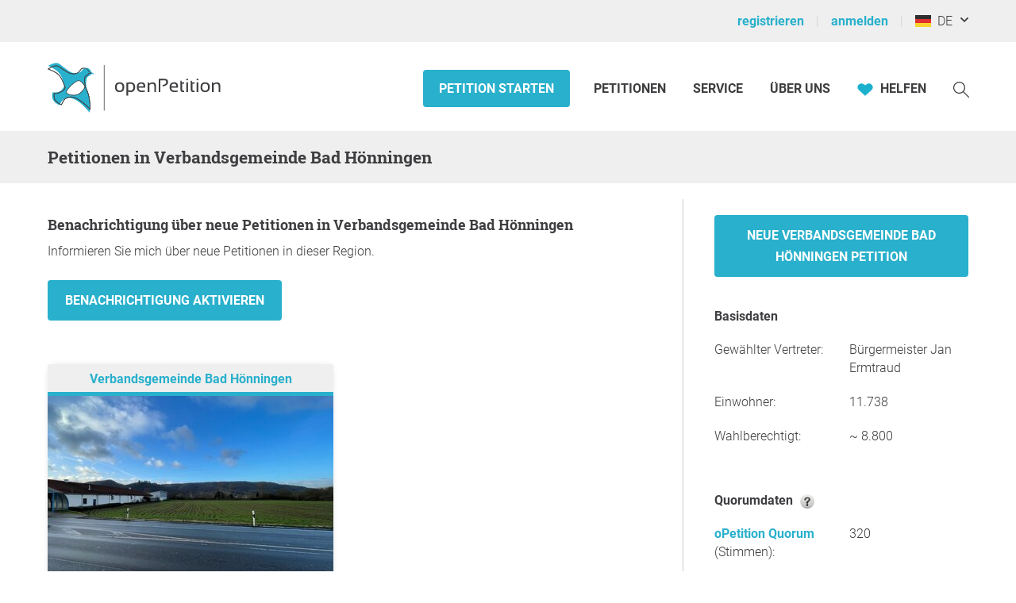

--- FILE ---
content_type: text/html; charset=UTF-8
request_url: https://www.openpetition.de/region/petition/Verbandsgemeinde_Bad_H%C3%B6nningen
body_size: 35236
content:

<!doctype html>
<html class="nojs"
	lang="de"
	dir="ltr"
	prefix="og: http://ogp.me/ns#"
>
<head>
	<meta charset="utf-8">
<meta name="viewport" content="initial-scale=1">
<title>
			Petitionen in Verbandsgemeinde Bad Hönningen - openPetition	</title>


<!-- Icons / Web app information -->
	<link rel="icon" href="/favicon-32x32.png" type="image/png" sizes="32x32">
	<link rel="icon" href="/favicon-16x16.png" type="image/png" sizes="16x16">
	<link rel="apple-touch-icon" sizes="180x180" href="/apple-touch-icon.png">
	<link rel="mask-icon" href="/safari-pinned-tab.svg" color="#0d6c7f">
	<meta name="msapplication-TileColor" content="#0d6c7f">
	<meta name="theme-color" content="#29b0cc">
<link rel="manifest" href="/site.webmanifest">


<!-- Search engine information -->
	<meta name="robots" content="index, follow">
<meta name="description" content="Freie Plattform für Unterschriftenaktionen, Initiativen, Entscheide, Petitionen: Starten, sammeln, debattieren, verändern">
<meta name="keywords" content="epetition petition lokale regionale Unterschriften Liste Bürger Initiative Petition Aufruf Begehren Entscheid Eingabe Umfrage Anliegen Aktion Ersuchen Bitte Beschwerde Protest Kampagne Anfrage Idee Meinung Erfahrung Ratschlag Anregung Appell Resolution Erklärung erstellen bekanntmachen unterzeichnen zeichnen unterschreiben werben Politik Gesetzgebung Meinungen Meinungsbildung Willensbildung direkte Demokratie Basisdemokratie Open Government Partizipation">



<!-- Social media information -->
<meta property="og:site_name" content="openPetition">

			<meta property="og:type" content="website">
		<meta property="og:title" content="Petitionen in Verbandsgemeinde Bad Hönningen - openPetition">
		<meta property="og:image" content="https://static.openpetition.de/images/logo_openpetition_social.png?1768476226">
		<meta property="og:description" content="Freie Plattform für Unterschriftenaktionen, Initiativen, Entscheide, Petitionen: Starten, sammeln, debattieren, verändern">
	
<!-- CSS -->

<link rel="preload"
		as="font"
		href="https://static.openpetition.de/fonts/Roboto/Roboto-Light.woff2"
		type="font/woff2"
		crossorigin="anonymous">
<link rel="preload"
		as="font"
		href="https://static.openpetition.de/fonts/Roboto/Roboto-Bold.woff2"
		type="font/woff2"
		crossorigin="anonymous">
<link rel="preload"
		as="font"
		href="https://static.openpetition.de/fonts/Roboto/Roboto-Black.woff2"
		type="font/woff2"
		crossorigin="anonymous">
<link rel="preload"
		as="font"
		href="https://static.openpetition.de/fonts/RobotoSlab/RobotoSlab-Bold.woff2"
		type="font/woff2"
		crossorigin="anonymous">



	<link rel="stylesheet" media="screen" href="https://static.openpetition.de/css/main.css?1768476325">

<link rel="stylesheet" media="screen" href="https://static.openpetition.de/css/openpetition.css?1768476324">
<link rel="stylesheet" media="print" href="https://static.openpetition.de/css/openpetition_print.css?1768476324">

<style media="screen and (prefers-color-scheme: dark)">
	@import url('https://static.openpetition.de/css/darkmode-override.css?1768476226');
</style>

	
<style>
	.secondBg {
		background-image: url(/images/purpur_bg.gif);
	}
</style>

	<script>
	
		document.documentElement.classList.remove('nojs');
		document.documentElement.classList.add('js');
	</script>

	<!-- highcharts -->
	
</head>

<body 			id="region-petition"
							class="theme-background-variant-1"
		>

	<header id="header">
		<div id="op__user-nav"
			class="op__wrapper--width-100_percent -background--gray-very-light -print-display-none -display--small--none"
		>
			<div class="op__wrapper">
				<div class="op__row--flex">
					<div class="op__column -padding--0">
						<nav aria-label="Nutzermenü, Registrierung und Anmeldung">
							<ul class="op__list-user-nav">
								
																	<li class="op__list-user-nav__item">
	<a class="-line-height--49 -margin-vertical--2 -margin-right--5"
		id="register-link"
		href="/user/registrieren"
	>
		registrieren	</a>
	<div aria-hidden="true" class="-pipe -pipe--gray-light -display--flex -align-self--center -display--small--none">
	</div>
</li>

<li class="op__list-user-nav__item">
	<a class="-line-height--49 -margin-vertical--2 -margin-right--5 -padding-left--5 -padding--small--0"
		href="/user/anmelden"
	>
		anmelden	</a>
	<div aria-hidden="true" class="-pipe -pipe--gray-light -display--flex -align-self--center -display--small--none">
	</div>
</li>
								
								<li class="op__list-user-nav__item -padding-left--5">
	<button class="op__button-toggle-menu -line-height--49 -margin-vertical--2"
		title="Deutschland / Deutsch"
		aria-expanded="false"
		aria-controls="languages-dropdown"
		aria-label="Deutschland, Deutsch"
	>
		<svg id="flag-icons-de" viewBox="0 0 640 480" width="20" height="15" aria-hidden="true" class="icon-/flags/de op__flag-icon -no-pointer-event">  <path fill="#ffce00" d="M0 320h640v160H0z"/>  <path d="M0 0h640v160H0z"/>  <path fill="#d00" d="M0 160h640v160H0z"/><image src="/icon//flags/de_20x15.png" xlink:href="" width="20" height="15"/></svg>		&nbsp;
		DE	</button>

			<div class="op__dropdown-area -width--758 -max-width--small-100 -line-height--27">
		<div class="-padding--10">
			<ul id="languages-dropdown"
				class="op__list op__list--without-bullets op__list--small-spacing -margin-bottom--0"
			>
				<li>
					<h2>Sprache wechseln</h2>
					<div class="-column-count--2 -column-count--medium-3">
						<ul class="op__list op__list--without-bullets">
																							<li>
									<div class="op__column -padding-vertical--0 -padding-left--0 -line-height--27">
																					<a href="?language=af_ZA.utf8"
											   title="Afrikaans"
											   rel="nofollow"
											>
												Afrikaans											</a>
																			</div>
								</li>
																							<li>
									<div class="op__column -padding-vertical--0 -padding-left--0 -line-height--27">
																					<a href="?language=da_DK.utf8"
											   title="Dänisch"
											   rel="nofollow"
											>
												Dansk											</a>
																			</div>
								</li>
																							<li>
									<div class="op__column -padding-vertical--0 -padding-left--0 -line-height--27">
																					<span class="op__bold">
												Deutsch											</span>
																			</div>
								</li>
																							<li>
									<div class="op__column -padding-vertical--0 -padding-left--0 -line-height--27">
																					<a href="?language=et_EE.utf8"
											   title="Estnisch"
											   rel="nofollow"
											>
												Eesti keel											</a>
																			</div>
								</li>
																							<li>
									<div class="op__column -padding-vertical--0 -padding-left--0 -line-height--27">
																					<a href="?language=en_GB.utf8"
											   title="Englisch"
											   rel="nofollow"
											>
												English											</a>
																			</div>
								</li>
																							<li>
									<div class="op__column -padding-vertical--0 -padding-left--0 -line-height--27">
																					<a href="?language=es_ES.utf8"
											   title="Spanisch"
											   rel="nofollow"
											>
												Español											</a>
																			</div>
								</li>
																							<li>
									<div class="op__column -padding-vertical--0 -padding-left--0 -line-height--27">
																					<a href="?language=fr_FR.utf8"
											   title="Französisch"
											   rel="nofollow"
											>
												Français											</a>
																			</div>
								</li>
																							<li>
									<div class="op__column -padding-vertical--0 -padding-left--0 -line-height--27">
																					<a href="?language=hr_HR.utf8"
											   title="Kroatisch"
											   rel="nofollow"
											>
												Hrvatski											</a>
																			</div>
								</li>
																							<li>
									<div class="op__column -padding-vertical--0 -padding-left--0 -line-height--27">
																					<a href="?language=it_IT.utf8"
											   title="Italienisch"
											   rel="nofollow"
											>
												Italiano											</a>
																			</div>
								</li>
																							<li>
									<div class="op__column -padding-vertical--0 -padding-left--0 -line-height--27">
																					<a href="?language=lv_LV.utf8"
											   title="Lettisch"
											   rel="nofollow"
											>
												Latviešu valoda											</a>
																			</div>
								</li>
																							<li>
									<div class="op__column -padding-vertical--0 -padding-left--0 -line-height--27">
																					<a href="?language=lt_LT.utf8"
											   title="Litauisch"
											   rel="nofollow"
											>
												Lietuvių kalba											</a>
																			</div>
								</li>
																							<li>
									<div class="op__column -padding-vertical--0 -padding-left--0 -line-height--27">
																					<a href="?language=hu_HU.utf8"
											   title="Ungarisch"
											   rel="nofollow"
											>
												Magyar											</a>
																			</div>
								</li>
																							<li>
									<div class="op__column -padding-vertical--0 -padding-left--0 -line-height--27">
																					<a href="?language=nl_NL.utf8"
											   title="Niederländisch"
											   rel="nofollow"
											>
												Nederlands											</a>
																			</div>
								</li>
																							<li>
									<div class="op__column -padding-vertical--0 -padding-left--0 -line-height--27">
																					<a href="?language=nb_NO.utf8"
											   title="Norwegisch"
											   rel="nofollow"
											>
												Norsk											</a>
																			</div>
								</li>
																							<li>
									<div class="op__column -padding-vertical--0 -padding-left--0 -line-height--27">
																					<a href="?language=pl_PL.utf8"
											   title="Polnisch"
											   rel="nofollow"
											>
												Polski											</a>
																			</div>
								</li>
																							<li>
									<div class="op__column -padding-vertical--0 -padding-left--0 -line-height--27">
																					<a href="?language=pt_PT.utf8"
											   title="Portugiesisch"
											   rel="nofollow"
											>
												Português											</a>
																			</div>
								</li>
																							<li>
									<div class="op__column -padding-vertical--0 -padding-left--0 -line-height--27">
																					<a href="?language=ru_RU.utf8"
											   title="Russisch"
											   rel="nofollow"
											>
												Pусский											</a>
																			</div>
								</li>
																							<li>
									<div class="op__column -padding-vertical--0 -padding-left--0 -line-height--27">
																					<a href="?language=ro_RO.utf8"
											   title="Rumänisch"
											   rel="nofollow"
											>
												Română											</a>
																			</div>
								</li>
																							<li>
									<div class="op__column -padding-vertical--0 -padding-left--0 -line-height--27">
																					<a href="?language=sq_MK.utf8"
											   title="Albanisch"
											   rel="nofollow"
											>
												Shqipja											</a>
																			</div>
								</li>
																							<li>
									<div class="op__column -padding-vertical--0 -padding-left--0 -line-height--27">
																					<a href="?language=sk_SK.utf8"
											   title="Slowakisch"
											   rel="nofollow"
											>
												Slovenský											</a>
																			</div>
								</li>
																							<li>
									<div class="op__column -padding-vertical--0 -padding-left--0 -line-height--27">
																					<a href="?language=sl_SI.utf8"
											   title="Slowenisch"
											   rel="nofollow"
											>
												Slovenščina											</a>
																			</div>
								</li>
																							<li>
									<div class="op__column -padding-vertical--0 -padding-left--0 -line-height--27">
																					<a href="?language=fi_FI.utf8"
											   title="Finnisch"
											   rel="nofollow"
											>
												Suomi											</a>
																			</div>
								</li>
																							<li>
									<div class="op__column -padding-vertical--0 -padding-left--0 -line-height--27">
																					<a href="?language=sv_SE.utf8"
											   title="Schwedisch"
											   rel="nofollow"
											>
												Svenska											</a>
																			</div>
								</li>
																							<li>
									<div class="op__column -padding-vertical--0 -padding-left--0 -line-height--27">
																					<a href="?language=tr_TR.utf8"
											   title="Türkisch"
											   rel="nofollow"
											>
												Türkçe											</a>
																			</div>
								</li>
																							<li>
									<div class="op__column -padding-vertical--0 -padding-left--0 -line-height--27">
																					<a href="?language=uk_UA.utf8"
											   title="Ukrainisch"
											   rel="nofollow"
											>
												Yкраїнська											</a>
																			</div>
								</li>
																							<li>
									<div class="op__column -padding-vertical--0 -padding-left--0 -line-height--27">
																					<a href="?language=cs_CZ.utf8"
											   title="Tschechisch"
											   rel="nofollow"
											>
												Čeština											</a>
																			</div>
								</li>
																							<li>
									<div class="op__column -padding-vertical--0 -padding-left--0 -line-height--27">
																					<a href="?language=el_GR.utf8"
											   title="Griechisch"
											   rel="nofollow"
											>
												ελληνικά											</a>
																			</div>
								</li>
																							<li>
									<div class="op__column -padding-vertical--0 -padding-left--0 -line-height--27">
																					<a href="?language=bg_BG.utf8"
											   title="Bulgarisch"
											   rel="nofollow"
											>
												български											</a>
																			</div>
								</li>
																							<li>
									<div class="op__column -padding-vertical--0 -padding-left--0 -line-height--27">
																					<a href="?language=kk_KZ.utf8"
											   title="Kasachisch"
											   rel="nofollow"
											>
												қазақша											</a>
																			</div>
								</li>
																							<li>
									<div class="op__column -padding-vertical--0 -padding-left--0 -line-height--27">
																					<a href="?language=hy_AM.utf8"
											   title="Armenisch"
											   rel="nofollow"
											>
												Գրաբար											</a>
																			</div>
								</li>
																							<li>
									<div class="op__column -padding-vertical--0 -padding-left--0 -line-height--27">
																					<a href="?language=ka_GE.utf8"
											   title="Georgisch"
											   rel="nofollow"
											>
												ქართული ენა											</a>
																			</div>
								</li>
																							<li>
									<div class="op__column -padding-vertical--0 -padding-left--0 -line-height--27">
																					<a href="?language=ja_JP.utf8"
											   title="Japanisch"
											   rel="nofollow"
											>
												日本語											</a>
																			</div>
								</li>
																							<li>
									<div class="op__column -padding-vertical--0 -padding-left--0 -line-height--27">
																					<a href="?language=ko_KR.utf8"
											   title="Koreanisch"
											   rel="nofollow"
											>
												한국어											</a>
																			</div>
								</li>
													</ul>
					</div>
				</li>
				<li aria-disabled="true">
					<hr>
				</li>
				<li>
					<h2>Land wechseln</h2>

					<div class="-column-count--2 -column-count--medium-3">
						<ul class="op__list op__list--without-bullets">
															<li>
									<div class="op__column -padding-vertical--0 -padding-left--0 -line-height--27">
																					<a href="https://www.openpetition.eu/al?language=de_DE.utf8"
											   title="Zur Übersichtsseite für Albanien"
											   rel="nofollow"
											>
												Albanien											</a>
																			</div>
								</li>
															<li>
									<div class="op__column -padding-vertical--0 -padding-left--0 -line-height--27">
																					<a href="https://www.openpetition.org/ar?language=de_DE.utf8"
											   title="Zur Übersichtsseite für Argentinien"
											   rel="nofollow"
											>
												Argentinien											</a>
																			</div>
								</li>
															<li>
									<div class="op__column -padding-vertical--0 -padding-left--0 -line-height--27">
																					<a href="https://www.openpetition.org/au?language=de_DE.utf8"
											   title="Zur Übersichtsseite für Australien"
											   rel="nofollow"
											>
												Australien											</a>
																			</div>
								</li>
															<li>
									<div class="op__column -padding-vertical--0 -padding-left--0 -line-height--27">
																					<a href="https://www.openpetition.eu/be?language=de_DE.utf8"
											   title="Zur Übersichtsseite für Belgien"
											   rel="nofollow"
											>
												Belgien											</a>
																			</div>
								</li>
															<li>
									<div class="op__column -padding-vertical--0 -padding-left--0 -line-height--27">
																					<a href="https://www.openpetition.eu/ba?language=de_DE.utf8"
											   title="Zur Übersichtsseite für Bosnien und Herzegowina"
											   rel="nofollow"
											>
												Bosnien und Herzegowina											</a>
																			</div>
								</li>
															<li>
									<div class="op__column -padding-vertical--0 -padding-left--0 -line-height--27">
																					<a href="https://www.openpetition.org/br?language=de_DE.utf8"
											   title="Zur Übersichtsseite für Brasilien"
											   rel="nofollow"
											>
												Brasilien											</a>
																			</div>
								</li>
															<li>
									<div class="op__column -padding-vertical--0 -padding-left--0 -line-height--27">
																					<a href="https://www.openpetition.eu/bg?language=de_DE.utf8"
											   title="Zur Übersichtsseite für Bulgarien"
											   rel="nofollow"
											>
												Bulgarien											</a>
																			</div>
								</li>
															<li>
									<div class="op__column -padding-vertical--0 -padding-left--0 -line-height--27">
																					<a href="https://www.openpetition.org/cl?language=de_DE.utf8"
											   title="Zur Übersichtsseite für Chile"
											   rel="nofollow"
											>
												Chile											</a>
																			</div>
								</li>
															<li>
									<div class="op__column -padding-vertical--0 -padding-left--0 -line-height--27">
																					<a href="https://www.openpetition.org/cr?language=de_DE.utf8"
											   title="Zur Übersichtsseite für Costa Rica"
											   rel="nofollow"
											>
												Costa Rica											</a>
																			</div>
								</li>
															<li>
									<div class="op__column -padding-vertical--0 -padding-left--0 -line-height--27">
																					<span class="op__bold">
												Deutschland											</span>
																			</div>
								</li>
															<li>
									<div class="op__column -padding-vertical--0 -padding-left--0 -line-height--27">
																					<a href="https://www.openpetition.eu/dk?language=de_DE.utf8"
											   title="Zur Übersichtsseite für Dänemark"
											   rel="nofollow"
											>
												Dänemark											</a>
																			</div>
								</li>
															<li>
									<div class="op__column -padding-vertical--0 -padding-left--0 -line-height--27">
																					<a href="https://www.openpetition.eu/ee?language=de_DE.utf8"
											   title="Zur Übersichtsseite für Estland"
											   rel="nofollow"
											>
												Estland											</a>
																			</div>
								</li>
															<li>
									<div class="op__column -padding-vertical--0 -padding-left--0 -line-height--27">
																					<a href="https://www.openpetition.eu?language=de_DE.utf8"
											   title="Zur Übersichtsseite für Europäische Union"
											   rel="nofollow"
											>
												Europäische Union											</a>
																			</div>
								</li>
															<li>
									<div class="op__column -padding-vertical--0 -padding-left--0 -line-height--27">
																					<a href="https://www.openpetition.eu/fi?language=de_DE.utf8"
											   title="Zur Übersichtsseite für Finnland"
											   rel="nofollow"
											>
												Finnland											</a>
																			</div>
								</li>
															<li>
									<div class="op__column -padding-vertical--0 -padding-left--0 -line-height--27">
																					<a href="https://www.openpetition.eu/fr?language=de_DE.utf8"
											   title="Zur Übersichtsseite für Frankreich"
											   rel="nofollow"
											>
												Frankreich											</a>
																			</div>
								</li>
															<li>
									<div class="op__column -padding-vertical--0 -padding-left--0 -line-height--27">
																					<a href="https://www.openpetition.org/gh?language=de_DE.utf8"
											   title="Zur Übersichtsseite für Ghana"
											   rel="nofollow"
											>
												Ghana											</a>
																			</div>
								</li>
															<li>
									<div class="op__column -padding-vertical--0 -padding-left--0 -line-height--27">
																					<a href="https://www.openpetition.eu/gr?language=de_DE.utf8"
											   title="Zur Übersichtsseite für Griechenland"
											   rel="nofollow"
											>
												Griechenland											</a>
																			</div>
								</li>
															<li>
									<div class="op__column -padding-vertical--0 -padding-left--0 -line-height--27">
																					<a href="https://www.openpetition.eu/ie?language=de_DE.utf8"
											   title="Zur Übersichtsseite für Irland"
											   rel="nofollow"
											>
												Irland											</a>
																			</div>
								</li>
															<li>
									<div class="op__column -padding-vertical--0 -padding-left--0 -line-height--27">
																					<a href="https://www.openpetition.eu/is?language=de_DE.utf8"
											   title="Zur Übersichtsseite für Island"
											   rel="nofollow"
											>
												Island											</a>
																			</div>
								</li>
															<li>
									<div class="op__column -padding-vertical--0 -padding-left--0 -line-height--27">
																					<a href="https://www.openpetition.eu/it?language=de_DE.utf8"
											   title="Zur Übersichtsseite für Italien"
											   rel="nofollow"
											>
												Italien											</a>
																			</div>
								</li>
															<li>
									<div class="op__column -padding-vertical--0 -padding-left--0 -line-height--27">
																					<a href="https://www.openpetition.org/ca?language=de_DE.utf8"
											   title="Zur Übersichtsseite für Kanada"
											   rel="nofollow"
											>
												Kanada											</a>
																			</div>
								</li>
															<li>
									<div class="op__column -padding-vertical--0 -padding-left--0 -line-height--27">
																					<a href="https://www.openpetition.eu/hr?language=de_DE.utf8"
											   title="Zur Übersichtsseite für Kroatien"
											   rel="nofollow"
											>
												Kroatien											</a>
																			</div>
								</li>
															<li>
									<div class="op__column -padding-vertical--0 -padding-left--0 -line-height--27">
																					<a href="https://www.openpetition.eu/lv?language=de_DE.utf8"
											   title="Zur Übersichtsseite für Lettland"
											   rel="nofollow"
											>
												Lettland											</a>
																			</div>
								</li>
															<li>
									<div class="op__column -padding-vertical--0 -padding-left--0 -line-height--27">
																					<a href="https://www.openpetition.eu/li?language=de_DE.utf8"
											   title="Zur Übersichtsseite für Liechtenstein"
											   rel="nofollow"
											>
												Liechtenstein											</a>
																			</div>
								</li>
															<li>
									<div class="op__column -padding-vertical--0 -padding-left--0 -line-height--27">
																					<a href="https://www.openpetition.eu/lt?language=de_DE.utf8"
											   title="Zur Übersichtsseite für Litauen"
											   rel="nofollow"
											>
												Litauen											</a>
																			</div>
								</li>
															<li>
									<div class="op__column -padding-vertical--0 -padding-left--0 -line-height--27">
																					<a href="https://www.openpetition.eu/lu?language=de_DE.utf8"
											   title="Zur Übersichtsseite für Luxemburg"
											   rel="nofollow"
											>
												Luxemburg											</a>
																			</div>
								</li>
															<li>
									<div class="op__column -padding-vertical--0 -padding-left--0 -line-height--27">
																					<a href="https://www.openpetition.eu/mt?language=de_DE.utf8"
											   title="Zur Übersichtsseite für Malta"
											   rel="nofollow"
											>
												Malta											</a>
																			</div>
								</li>
															<li>
									<div class="op__column -padding-vertical--0 -padding-left--0 -line-height--27">
																					<a href="https://www.openpetition.eu/me?language=de_DE.utf8"
											   title="Zur Übersichtsseite für Montenegro"
											   rel="nofollow"
											>
												Montenegro											</a>
																			</div>
								</li>
															<li>
									<div class="op__column -padding-vertical--0 -padding-left--0 -line-height--27">
																					<a href="https://www.openpetition.org/na?language=de_DE.utf8"
											   title="Zur Übersichtsseite für Namibia"
											   rel="nofollow"
											>
												Namibia											</a>
																			</div>
								</li>
															<li>
									<div class="op__column -padding-vertical--0 -padding-left--0 -line-height--27">
																					<a href="https://www.openpetition.org/nz?language=de_DE.utf8"
											   title="Zur Übersichtsseite für Neuseeland"
											   rel="nofollow"
											>
												Neuseeland											</a>
																			</div>
								</li>
															<li>
									<div class="op__column -padding-vertical--0 -padding-left--0 -line-height--27">
																					<a href="https://www.openpetition.eu/nl?language=de_DE.utf8"
											   title="Zur Übersichtsseite für Niederlande"
											   rel="nofollow"
											>
												Niederlande											</a>
																			</div>
								</li>
															<li>
									<div class="op__column -padding-vertical--0 -padding-left--0 -line-height--27">
																					<a href="https://www.openpetition.eu/mk?language=de_DE.utf8"
											   title="Zur Übersichtsseite für Nordmazedonien"
											   rel="nofollow"
											>
												Nordmazedonien											</a>
																			</div>
								</li>
															<li>
									<div class="op__column -padding-vertical--0 -padding-left--0 -line-height--27">
																					<a href="https://www.openpetition.eu/no?language=de_DE.utf8"
											   title="Zur Übersichtsseite für Norwegen"
											   rel="nofollow"
											>
												Norwegen											</a>
																			</div>
								</li>
															<li>
									<div class="op__column -padding-vertical--0 -padding-left--0 -line-height--27">
																					<a href="https://www.openpetition.org/pa?language=de_DE.utf8"
											   title="Zur Übersichtsseite für Panama"
											   rel="nofollow"
											>
												Panama											</a>
																			</div>
								</li>
															<li>
									<div class="op__column -padding-vertical--0 -padding-left--0 -line-height--27">
																					<a href="https://www.openpetition.org/py?language=de_DE.utf8"
											   title="Zur Übersichtsseite für Paraguay"
											   rel="nofollow"
											>
												Paraguay											</a>
																			</div>
								</li>
															<li>
									<div class="op__column -padding-vertical--0 -padding-left--0 -line-height--27">
																					<a href="https://www.openpetition.org/pe?language=de_DE.utf8"
											   title="Zur Übersichtsseite für Peru"
											   rel="nofollow"
											>
												Peru											</a>
																			</div>
								</li>
															<li>
									<div class="op__column -padding-vertical--0 -padding-left--0 -line-height--27">
																					<a href="https://www.openpetition.eu/pl?language=de_DE.utf8"
											   title="Zur Übersichtsseite für Polen"
											   rel="nofollow"
											>
												Polen											</a>
																			</div>
								</li>
															<li>
									<div class="op__column -padding-vertical--0 -padding-left--0 -line-height--27">
																					<a href="https://www.openpetition.eu/pt?language=de_DE.utf8"
											   title="Zur Übersichtsseite für Portugal"
											   rel="nofollow"
											>
												Portugal											</a>
																			</div>
								</li>
															<li>
									<div class="op__column -padding-vertical--0 -padding-left--0 -line-height--27">
																					<a href="https://www.openpetition.eu/ro?language=de_DE.utf8"
											   title="Zur Übersichtsseite für Rumänien"
											   rel="nofollow"
											>
												Rumänien											</a>
																			</div>
								</li>
															<li>
									<div class="op__column -padding-vertical--0 -padding-left--0 -line-height--27">
																					<a href="https://www.openpetition.org/ru?language=de_DE.utf8"
											   title="Zur Übersichtsseite für Russland"
											   rel="nofollow"
											>
												Russland											</a>
																			</div>
								</li>
															<li>
									<div class="op__column -padding-vertical--0 -padding-left--0 -line-height--27">
																					<a href="https://www.openpetition.eu/se?language=de_DE.utf8"
											   title="Zur Übersichtsseite für Schweden"
											   rel="nofollow"
											>
												Schweden											</a>
																			</div>
								</li>
															<li>
									<div class="op__column -padding-vertical--0 -padding-left--0 -line-height--27">
																					<a href="https://www.openpetition.eu/ch?language=de_DE.utf8"
											   title="Zur Übersichtsseite für Schweiz"
											   rel="nofollow"
											>
												Schweiz											</a>
																			</div>
								</li>
															<li>
									<div class="op__column -padding-vertical--0 -padding-left--0 -line-height--27">
																					<a href="https://www.openpetition.eu/rs?language=de_DE.utf8"
											   title="Zur Übersichtsseite für Serbien"
											   rel="nofollow"
											>
												Serbien											</a>
																			</div>
								</li>
															<li>
									<div class="op__column -padding-vertical--0 -padding-left--0 -line-height--27">
																					<a href="https://www.openpetition.eu/sk?language=de_DE.utf8"
											   title="Zur Übersichtsseite für Slowakei"
											   rel="nofollow"
											>
												Slowakei											</a>
																			</div>
								</li>
															<li>
									<div class="op__column -padding-vertical--0 -padding-left--0 -line-height--27">
																					<a href="https://www.openpetition.eu/si?language=de_DE.utf8"
											   title="Zur Übersichtsseite für Slowenien"
											   rel="nofollow"
											>
												Slowenien											</a>
																			</div>
								</li>
															<li>
									<div class="op__column -padding-vertical--0 -padding-left--0 -line-height--27">
																					<a href="https://www.openpetition.eu/es?language=de_DE.utf8"
											   title="Zur Übersichtsseite für Spanien"
											   rel="nofollow"
											>
												Spanien											</a>
																			</div>
								</li>
															<li>
									<div class="op__column -padding-vertical--0 -padding-left--0 -line-height--27">
																					<a href="https://www.openpetition.org/za?language=de_DE.utf8"
											   title="Zur Übersichtsseite für Südafrika"
											   rel="nofollow"
											>
												Südafrika											</a>
																			</div>
								</li>
															<li>
									<div class="op__column -padding-vertical--0 -padding-left--0 -line-height--27">
																					<a href="https://www.openpetition.eu/cz?language=de_DE.utf8"
											   title="Zur Übersichtsseite für Tschechien"
											   rel="nofollow"
											>
												Tschechien											</a>
																			</div>
								</li>
															<li>
									<div class="op__column -padding-vertical--0 -padding-left--0 -line-height--27">
																					<a href="https://www.openpetition.org/tr?language=de_DE.utf8"
											   title="Zur Übersichtsseite für Türkei"
											   rel="nofollow"
											>
												Türkei											</a>
																			</div>
								</li>
															<li>
									<div class="op__column -padding-vertical--0 -padding-left--0 -line-height--27">
																					<a href="https://www.openpetition.org/ua?language=de_DE.utf8"
											   title="Zur Übersichtsseite für Ukraine"
											   rel="nofollow"
											>
												Ukraine											</a>
																			</div>
								</li>
															<li>
									<div class="op__column -padding-vertical--0 -padding-left--0 -line-height--27">
																					<a href="https://www.openpetition.eu/hu?language=de_DE.utf8"
											   title="Zur Übersichtsseite für Ungarn"
											   rel="nofollow"
											>
												Ungarn											</a>
																			</div>
								</li>
															<li>
									<div class="op__column -padding-vertical--0 -padding-left--0 -line-height--27">
																					<a href="https://www.openpetition.org/uy?language=de_DE.utf8"
											   title="Zur Übersichtsseite für Uruguay"
											   rel="nofollow"
											>
												Uruguay											</a>
																			</div>
								</li>
															<li>
									<div class="op__column -padding-vertical--0 -padding-left--0 -line-height--27">
																					<a href="https://www.openpetition.org/us?language=de_DE.utf8"
											   title="Zur Übersichtsseite für Vereinigte Staaten"
											   rel="nofollow"
											>
												Vereinigte Staaten											</a>
																			</div>
								</li>
															<li>
									<div class="op__column -padding-vertical--0 -padding-left--0 -line-height--27">
																					<a href="https://www.openpetition.org/uk?language=de_DE.utf8"
											   title="Zur Übersichtsseite für Vereinigtes Königreich"
											   rel="nofollow"
											>
												Vereinigtes Königreich											</a>
																			</div>
								</li>
															<li>
									<div class="op__column -padding-vertical--0 -padding-left--0 -line-height--27">
																					<a href="https://www.openpetition.eu/cy?language=de_DE.utf8"
											   title="Zur Übersichtsseite für Zypern"
											   rel="nofollow"
											>
												Zypern											</a>
																			</div>
								</li>
															<li>
									<div class="op__column -padding-vertical--0 -padding-left--0 -line-height--27">
																					<a href="https://www.openpetition.eu/at?language=de_DE.utf8"
											   title="Zur Übersichtsseite für Österreich"
											   rel="nofollow"
											>
												Österreich											</a>
																			</div>
								</li>
													</ul>
					</div>
				</li>
			</ul>
		</div>
	</div>
</li>

															</ul>
						</nav>
					</div>
				</div>
			</div>
		</div>
		<div id="op-nav"
			class="op__wrapper--width-100_percent"
		>
			<nav aria-label="Hauptmenü" class="op__wrapper -position--relative">
									

<a id="op__header__logo"
	title="Zur Startseite von openPetition Deutschland"
	href="/"
	data-site-context="openpetition">
	<svg viewBox="0 0 243.50002 71.729995" width="100%" height="100%" aria-hidden="true" class="icon-logo_openpetition_big_with_color">	<g transform="translate(-111.82,-85.170004)">		<!-- Line between bird and "openPetition" -->		<rect class="-fill--gray-very-dark" fill="#3e3d40" height="62.360001" width="0.85000002" y="91.699997" x="189.17"/>		<!-- White backdrop--> 		<path style="fill:#fff" d="m 170.7,153.25 -0.69,-0.71 c -0.09,-0.1 -9.34,-9.65 -15.32,-12.77 -0.59,-0.31 -1.16,-0.63 -1.77,-0.98 -2.67,-1.52 -5.44,-3.08 -9.22,-2.97 -4.03,0.14 -7.19,1.59 -9.14,4.2 -1.32,1.77 -3.25,6.19 -3.27,6.23 l -0.16,0.37 -0.37,-0.15 c -0.23,-0.09 -5.55,-2.2 -8.2,-5.45 -3.47,-4.24 -2.05,-10.54 -1.99,-10.8 l 0.08,-0.34 0.35,0.02 c 0.01,0 0.27,0.01 0.71,0.01 1.4,0 4.89,-0.12 7.16,-1.27 3.48,-1.76 5.21,-2.98 6.69,-5.89 -0.31,-0.88 -1.74,-4.9 -2.55,-6.89 -2.28,-5.62 -4.94,-9.66 -7.91,-12.01 -3.46,-2.73 -12.46,-6.33 -12.56,-6.37 l -0.72,-0.28 0.62,-0.45 c 0.25,-0.18 6.22,-4.48 11.07,-4.48 1.13,0 2.13,0.24 2.96,0.71 1.85,1.05 3.94,2.42 6.16,3.87 3.37,2.21 6.85,4.49 9.35,5.48 2.49,0.98 5.4,1.29 7.69,0.78 1.69,-0.37 2.8,-0.93 3.95,-1.66 1.17,-0.74 1.9,-1.74 2.6,-2.71 1.18,-1.62 2.39,-3.29 5.55,-3.29 h 0.12 c 3.51,0.04 5.84,1.79 6.54,4.9 0,0 0,0.01 0,0.01 0.65,0.16 1.24,0.37 1.75,0.62 1.52,0.76 1.85,1.68 1.88,1.78 l 0.18,0.56 h -0.63 c -0.28,0 -1.69,0 -2.62,0.09 -0.15,0.01 -0.31,0.04 -0.48,0.07 -0.11,0.45 -0.29,0.84 -0.53,1.16 -0.63,0.84 -1.21,1.12 -1.77,1.4 -0.59,0.29 -1.2,0.58 -2.06,1.59 l -0.03,0.03 c -0.01,0.01 -1.69,1.7 -0.97,6.32 0.46,2.97 0.67,5.07 0.41,6.95 1.02,1.81 1.93,3.69 2.76,5.46 4.77,10.1 4.42,25.74 4.42,25.9 z"/>				<!-- Colored body of the bird -->		<path class="-fill--cyan-strong" fill="#29b0cc" d="m 173.74,102.35 c -0.64,-0.39 -1.33,-0.66 -2,-0.87 -0.01,-0.11 -0.02,-0.21 -0.04,-0.29 -0.47,-3.32 -2.73,-5.12 -6.18,-5.45 -5.19,-0.5 -5.42,3.7 -9.13,5.64 -1.4,0.73 -2.69,1.22 -4.52,1.47 -2.83,0.38 -5.96,-0.36 -8.42,-1.57 -4.3,-2.13 -11,-8.14 -15.85,-11.44 -4.85,-3.3 -14.87,2.79 -14.87,2.79 0,0 9.55,4.58 13,8.03 5.72,5.73 6.76,11.25 7.55,13.77 0.79,2.52 1.56,5.33 1.56,5.33 0,0 -2,6.39 -7.37,8.56 -3.39,1.37 -8.76,0.67 -8.76,0.67 0,0 -2.13,6.62 1.13,11.35 2.52,3.66 8.14,6.42 8.14,6.42 0,0 2.49,-4.62 4.11,-6.46 2.23,-2.54 4.76,-3.34 6.62,-3.61 5,-0.72 10.35,1.58 15.53,5.06 6.62,4.45 15.4,15.15 15.4,15.15 0,0 1.79,-16.65 -2.45,-27.93 -2.3,-6.13 -2.45,-9.8 -2.34,-13.69 0.15,-5.38 1.77,-7.07 1.77,-7.07 2.06,-2.05 2.91,-1.24 4.34,-2.84 0.33,-0.36 0.53,-0.82 0.66,-1.31 0.29,-0.03 0.58,-0.06 0.86,-0.06 1.14,-0.01 2.91,0.14 2.91,0.14 0,0 -0.2,-0.91 -1.65,-1.79 z m -15.3,25.88 c -3.75,3.1 -4.36,4.16 -8.28,4.42 -3.92,0.27 -7.99,0.35 -9.88,-1.26 0,0 -2.07,-1.02 -2.26,-1.79 -0.2,-0.76 -0.52,-1.52 0,-2.38 0.52,-0.86 4.53,-5.96 6.42,-7.71 1.89,-1.75 5.73,-4.95 7,-5.42 1.27,-0.46 3.52,-1.09 3.52,-1.09 0,0 1.48,0.44 2.96,1.68 1.48,1.24 5.14,6.46 5.14,6.46 0,0 -0.87,4 -4.62,7.09 z"/>		<!-- Empty stomach of the bird -->		<path style="fill: #3e3d40" d="m 170.7,153.25 -0.69,-0.71 c -0.09,-0.1 -9.34,-9.65 -15.32,-12.77 -0.59,-0.31 -1.16,-0.63 -1.77,-0.98 -2.67,-1.52 -5.44,-3.08 -9.22,-2.97 -4.03,0.14 -7.19,1.59 -9.14,4.2 -1.32,1.77 -3.25,6.19 -3.27,6.23 l -0.16,0.37 -0.37,-0.15 c -0.23,-0.09 -5.55,-2.2 -8.2,-5.45 -3.47,-4.24 -2.05,-10.54 -1.99,-10.8 l 0.08,-0.34 0.35,0.02 c 0.05,0 4.96,0.21 7.87,-1.26 3.48,-1.76 5.21,-2.98 6.69,-5.89 -0.31,-0.88 -1.74,-4.9 -2.55,-6.89 -2.28,-5.62 -4.94,-9.66 -7.91,-12.01 -3.46,-2.73 -12.46,-6.33 -12.56,-6.37 l -0.72,-0.28 0.62,-0.45 c 0.37,-0.27 9.11,-6.55 14.03,-3.77 1.85,1.05 3.94,2.42 6.16,3.87 3.37,2.21 6.85,4.49 9.35,5.48 2.52,1 5.4,1.29 7.69,0.78 1.69,-0.37 2.8,-0.93 3.95,-1.66 1.17,-0.74 1.9,-1.74 2.6,-2.71 1.18,-1.62 2.39,-3.29 5.55,-3.29 0.04,0 0.08,0 0.11,0 l -0.01,0.85 c -2.82,-0.03 -3.82,1.35 -4.98,2.95 -0.75,1.03 -1.53,2.1 -2.83,2.93 -1.45,0.92 -2.67,1.43 -4.21,1.77 -2.44,0.54 -5.5,0.23 -8.17,-0.82 -2.58,-1.02 -6.1,-3.33 -9.5,-5.56 -2.2,-1.44 -4.28,-2.81 -6.11,-3.84 -3.75,-2.11 -10.4,1.9 -12.49,3.28 2.25,0.93 9.02,3.82 12.03,6.19 3.09,2.44 5.84,6.6 8.17,12.35 0.92,2.26 2.61,7.06 2.62,7.1 l 0.06,0.17 -0.08,0.16 c -1.6,3.23 -3.49,4.59 -7.14,6.43 -2.66,1.34 -6.69,1.38 -7.92,1.36 -0.24,1.34 -0.89,6.35 1.88,9.73 2.13,2.6 6.25,4.51 7.5,5.04 0.51,-1.13 2.04,-4.46 3.2,-6.02 2.1,-2.82 5.48,-4.39 9.77,-4.54 4.02,-0.14 7.01,1.57 9.65,3.07 0.6,0.34 1.17,0.67 1.75,0.97 5.19,2.72 12.52,9.89 14.83,12.21 -0.01,-3.6 -0.36,-16.06 -4.34,-24.5 -0.61,-1.29 -1.37,-2.9 -2.26,-4.56 -0.19,0.64 -0.45,1.26 -0.8,1.85 -1.47,2.47 -7.01,10.42 -16.6,9.38 -5.5,-0.6 -7.53,-2.23 -8.28,-3.5 -0.45,-0.77 -0.55,-1.66 -0.26,-2.38 1.57,-3.89 12.65,-15.57 17.72,-14.85 3.01,0.43 5.55,3.32 7.75,6.99 0.06,-1.63 -0.18,-3.46 -0.51,-5.57 -0.75,-4.89 0.99,-6.83 1.21,-7.05 0.97,-1.13 1.68,-1.48 2.31,-1.79 0.53,-0.26 0.96,-0.47 1.47,-1.15 l 0.66,0.52 c -0.63,0.84 -1.21,1.12 -1.77,1.4 -0.59,0.29 -1.2,0.58 -2.06,1.59 l -0.03,0.03 c -0.01,0.01 -1.69,1.7 -0.97,6.32 0.41,2.69 0.7,4.96 0.42,6.96 0.98,1.75 1.89,3.61 2.75,5.44 4.77,10.1 4.42,25.74 4.42,25.9 z m -16.11,-39.78 c -4.51,0 -14.89,10.44 -16.46,14.35 -0.07,0.18 -0.27,0.81 0.21,1.62 0.53,0.9 2.22,2.49 7.65,3.09 9.1,1 14.39,-6.62 15.79,-8.97 0.46,-0.78 0.75,-1.61 0.91,-2.51 -2.07,-3.62 -4.73,-7.13 -7.73,-7.56 -0.12,-0.01 -0.25,-0.02 -0.37,-0.02 z"/>		<!-- Outline of the bird -->		<path style="fill: #3e3d40" d="m 170.7,153.25 -0.69,-0.71 c -0.09,-0.1 -9.34,-9.65 -15.32,-12.77 -0.59,-0.31 -1.16,-0.63 -1.77,-0.98 -2.67,-1.52 -5.44,-3.08 -9.22,-2.97 -4.03,0.14 -7.19,1.59 -9.14,4.2 -1.32,1.77 -3.25,6.19 -3.27,6.23 l -0.16,0.37 -0.37,-0.15 c -0.23,-0.09 -5.55,-2.2 -8.2,-5.45 -3.47,-4.24 -2.05,-10.54 -1.99,-10.8 l 0.08,-0.34 0.35,0.02 c 0.01,0 0.27,0.01 0.71,0.01 1.4,0 4.89,-0.12 7.16,-1.27 3.48,-1.76 5.21,-2.98 6.69,-5.89 -0.31,-0.88 -1.74,-4.9 -2.55,-6.89 -2.28,-5.62 -4.94,-9.66 -7.91,-12.01 -3.46,-2.73 -12.46,-6.33 -12.56,-6.37 l -0.72,-0.28 0.62,-0.45 c 0.25,-0.18 6.22,-4.48 11.07,-4.48 1.13,0 2.13,0.24 2.96,0.71 1.85,1.05 3.94,2.42 6.16,3.87 3.37,2.21 6.85,4.49 9.35,5.48 2.49,0.98 5.4,1.29 7.69,0.78 1.69,-0.37 2.8,-0.93 3.95,-1.66 1.17,-0.74 1.9,-1.74 2.6,-2.71 1.18,-1.62 2.39,-3.29 5.55,-3.29 h 0.12 c 3.51,0.04 5.84,1.79 6.54,4.9 0,0 0,0.01 0,0.01 0.65,0.16 1.24,0.37 1.75,0.62 1.52,0.76 1.85,1.68 1.88,1.78 l 0.18,0.56 h -0.63 c -0.28,0 -1.69,0 -2.62,0.09 -0.15,0.01 -0.31,0.04 -0.48,0.07 -0.11,0.45 -0.29,0.84 -0.53,1.16 -0.63,0.84 -1.21,1.12 -1.77,1.4 -0.59,0.29 -1.2,0.58 -2.06,1.59 l -0.03,0.03 c -0.01,0.01 -1.69,1.7 -0.97,6.32 0.46,2.97 0.67,5.07 0.41,6.95 1.02,1.81 1.93,3.69 2.76,5.46 4.77,10.1 4.42,25.74 4.42,25.9 z m -26.58,-18.29 c 3.79,0 6.66,1.64 9.2,3.08 0.6,0.34 1.17,0.67 1.75,0.97 5.19,2.72 12.52,9.89 14.83,12.21 -0.01,-3.6 -0.36,-16.06 -4.34,-24.5 -0.85,-1.79 -1.77,-3.7 -2.8,-5.53 l -0.07,-0.13 0.02,-0.15 c 0.28,-1.8 0.07,-3.87 -0.39,-6.83 -0.75,-4.89 0.99,-6.82 1.21,-7.05 0.97,-1.13 1.68,-1.48 2.31,-1.79 0.53,-0.26 0.96,-0.47 1.47,-1.15 0.21,-0.28 0.36,-0.64 0.43,-1.08 l 0.05,-0.28 0.28,-0.06 c 0.3,-0.06 0.58,-0.11 0.84,-0.13 0.59,-0.06 1.37,-0.08 1.95,-0.09 -0.22,-0.22 -0.56,-0.48 -1.05,-0.73 -0.52,-0.26 -1.13,-0.47 -1.82,-0.61 l -0.27,-0.06 -0.05,-0.27 c -0.02,-0.09 -0.04,-0.18 -0.05,-0.26 -0.78,-3.46 -3.55,-4.22 -5.74,-4.25 h -0.11 c -2.73,0 -3.73,1.37 -4.88,2.95 -0.75,1.03 -1.53,2.1 -2.83,2.93 -1.45,0.92 -2.67,1.43 -4.21,1.77 -2.44,0.54 -5.53,0.22 -8.17,-0.82 -2.58,-1.02 -6.1,-3.33 -9.5,-5.56 -2.2,-1.44 -4.28,-2.81 -6.11,-3.84 -0.71,-0.4 -1.56,-0.6 -2.55,-0.6 -3.7,0 -8.28,2.78 -9.94,3.88 2.25,0.93 9.02,3.82 12.03,6.19 3.09,2.44 5.84,6.6 8.17,12.35 0.92,2.26 2.61,7.06 2.62,7.1 l 0.06,0.17 -0.08,0.16 c -1.6,3.23 -3.49,4.59 -7.14,6.43 -2.43,1.23 -6.08,1.36 -7.53,1.36 -0.15,0 -0.28,0 -0.39,0 -0.24,1.33 -0.89,6.35 1.88,9.73 2.13,2.6 6.25,4.51 7.5,5.04 0.51,-1.13 2.04,-4.46 3.2,-6.02 2.1,-2.82 5.48,-4.39 9.77,-4.54 0.15,0.01 0.3,0.01 0.45,0.01 z"/>		<!-- Text "openPetition" -->		<path class="-fill--gray-very-dark" fill="#3e3d40" d="m 210.87,115.36 c -4.23,0 -6.35,2.22 -6.35,6.67 0.02,4.44 2.13,6.65 6.35,6.65 4.23,0 6.35,-2.22 6.35,-6.65 0,-4.45 -2.12,-6.67 -6.35,-6.67 z m 0,11.43 c -2.67,0 -4,-1.6 -4,-4.81 0,-3.14 1.33,-4.71 4,-4.71 2.67,0 4,1.57 4,4.71 0,3.2 -1.34,4.81 -4,4.81 z"/>		<path class="-fill--gray-very-dark" fill="#3e3d40" d="m 225.74,115.36 c -1.89,0 -3.72,0.18 -5.48,0.55 v 17.61 h 2.35 v -5.46 c 1,0.42 2.03,0.63 3.1,0.63 4.3,0 6.45,-2.33 6.45,-7 0,-4.22 -2.14,-6.33 -6.42,-6.33 z m -0.05,11.3 c -1.13,0 -2.16,-0.23 -3.08,-0.69 v -8.35 c 0.89,-0.2 1.93,-0.3 3.11,-0.3 2.75,0 4.13,1.45 4.13,4.35 0,3.33 -1.39,4.99 -4.16,4.99 z"/>		<path class="-fill--gray-very-dark" fill="#3e3d40" d="m 240.95,115.36 c -4.26,0 -6.39,2.17 -6.39,6.51 0,4.54 2.25,6.82 6.74,6.82 1.68,0 3.11,-0.13 4.29,-0.38 v -1.9 c -1.18,0.25 -2.35,0.38 -3.53,0.38 -3.44,0 -5.15,-1.36 -5.15,-4.09 h 8.98 c 0.79,-4.89 -0.86,-7.34 -4.94,-7.34 z m -4.04,5.39 c 0.15,-2.34 1.37,-3.5 3.66,-3.5 2.23,0 3.29,1.17 3.17,3.5 z"/>		<path class="-fill--gray-very-dark" fill="#3e3d40" d="m 256.32,115.36 c -1.63,0 -3.26,0.57 -4.88,1.7 l -0.42,-1.7 h -1.59 v 13.33 h 2.35 V 119 c 1.21,-1.13 2.49,-1.69 3.83,-1.69 1.97,0 2.96,0.99 2.96,2.97 v 8.4 h 2.35 v -8.37 c 0.01,-3.29 -1.53,-4.95 -4.6,-4.95 z"/>		<path class="-fill--gray-very-dark" fill="#3e3d40" d="m 272.35,110.54 h -7.74 v 18.15 h 2.35 v -16.21 h 5.18 c 1.93,0 2.89,0.84 2.89,2.51 0,2.12 -1.73,3.45 -5.21,4 l 0.48,1.98 c 4.82,-0.78 7.22,-2.81 7.22,-6.08 0.01,-2.9 -1.71,-4.35 -5.17,-4.35 z"/>		<path class="-fill--gray-very-dark" fill="#3e3d40" d="m 286.01,115.36 c -4.26,0 -6.39,2.17 -6.39,6.51 0,4.54 2.25,6.82 6.74,6.82 1.68,0 3.11,-0.13 4.29,-0.38 v -1.9 c -1.18,0.25 -2.35,0.38 -3.53,0.38 -3.44,0 -5.15,-1.36 -5.15,-4.09 h 8.98 c 0.79,-4.89 -0.86,-7.34 -4.94,-7.34 z m -4.04,5.39 c 0.15,-2.34 1.37,-3.5 3.66,-3.5 2.23,0 3.29,1.17 3.17,3.5 z"/>		<path class="-fill--gray-very-dark" fill="#3e3d40" d="m 295.97,113.2 h -1.47 v 11.9 c 0,2.4 1.12,3.59 3.35,3.59 h 1.73 v -1.9 h -1.12 c -1.07,0 -1.61,-0.62 -1.61,-1.87 v -7.66 h 2.73 v -1.9 h -3.1 z"/>		<rect class="-fill--gray-very-dark" fill="#3e3d40" height="1.9" width="2.3499999" y="110.54" x="302.62"/>		<rect class="-fill--gray-very-dark" fill="#3e3d40" height="13.33" width="2.3499999" y="115.36" x="302.62"/>		<path class="-fill--gray-very-dark" fill="#3e3d40" d="m 310.12,113.2 h -1.47 v 11.9 c 0,2.4 1.12,3.59 3.35,3.59 h 1.73 v -1.9 h -1.12 c -1.07,0 -1.61,-0.62 -1.61,-1.87 v -7.66 h 2.73 v -1.9 h -3.1 z"/>		<rect class="-fill--gray-very-dark" fill="#3e3d40" height="1.9" width="2.3499999" y="110.54" x="316.76999"/>		<rect class="-fill--gray-very-dark" fill="#3e3d40" height="13.33" width="2.3499999" y="115.36" x="316.76999"/>		<path class="-fill--gray-very-dark" fill="#3e3d40" d="m 328.51,115.36 c -4.23,0 -6.35,2.22 -6.35,6.67 0.02,4.44 2.13,6.65 6.35,6.65 4.23,0 6.35,-2.22 6.35,-6.65 0,-4.45 -2.12,-6.67 -6.35,-6.67 z m 0,11.43 c -2.67,0 -4,-1.6 -4,-4.81 0,-3.14 1.33,-4.71 4,-4.71 2.67,0 4,1.57 4,4.71 0,3.2 -1.33,4.81 -4,4.81 z"/>		<path class="-fill--gray-very-dark" fill="#3e3d40" d="m 344.78,115.36 c -1.63,0 -3.26,0.57 -4.88,1.7 l -0.42,-1.7 h -1.59 v 13.33 h 2.35 V 119 c 1.21,-1.13 2.49,-1.69 3.83,-1.69 1.97,0 2.96,0.99 2.96,2.97 v 8.4 h 2.35 v -8.37 c 0.01,-3.29 -1.52,-4.95 -4.6,-4.95 z"/>	</g><image src="/icon/logo_openpetition_big_with_color_100x100.png" xlink:href="" width="100%" height="100%"/></svg><svg xmlns:xlink="http://www.w3.org/1999/xlink" id="op__logo_openpetition_taube" x="0px" y="0px" viewBox="25.4 15.4 69.5 69.7" style="enable-background:new 25.4 15.4 69.5 69.7;" xml:space="preserve" width="40" height="40" aria-hidden="true" class="icon-logo_openpetition_taube"><g>		<!-- White backdrop-->		<path style="fill:#ffffff" d="M84.64,81.3l-0.69-0.71c-0.09-0.1-9.34-9.65-15.32-12.77c-0.59-0.31-1.16-0.63-1.77-0.98     c-2.67-1.52-5.44-3.08-9.22-2.97c-4.03,0.14-7.19,1.59-9.14,4.2c-1.32,1.77-3.25,6.19-3.27,6.23l-0.16,0.37l-0.37-0.15     c-0.23-0.09-5.55-2.2-8.2-5.45c-3.47-4.24-2.05-10.54-1.99-10.8l0.08-0.34l0.35,0.02c0.01,0,0.27,0.01,0.71,0.01     c1.4,0,4.89-0.12,7.16-1.27c3.48-1.76,5.21-2.98,6.69-5.89c-0.31-0.88-1.74-4.9-2.55-6.89c-2.28-5.62-4.94-9.66-7.91-12.01     c-3.46-2.73-12.46-6.33-12.56-6.37l-0.72-0.28l0.62-0.45c0.25-0.18,6.22-4.48,11.07-4.48c1.13,0,2.13,0.24,2.96,0.71     c1.85,1.05,3.94,2.42,6.16,3.87c3.37,2.21,6.85,4.49,9.35,5.48c2.49,0.98,5.4,1.29,7.69,0.78c1.69-0.37,2.8-0.93,3.95-1.66     c1.17-0.74,1.9-1.74,2.6-2.71c1.18-1.62,2.39-3.29,5.55-3.29l0.12,0c3.51,0.04,5.84,1.79,6.54,4.9c0,0,0,0.01,0,0.01     c0.65,0.16,1.24,0.37,1.75,0.62c1.52,0.76,1.85,1.68,1.88,1.78l0.18,0.56l-0.63,0c-0.28,0-1.69,0-2.62,0.09     c-0.15,0.01-0.31,0.04-0.48,0.07c-0.11,0.45-0.29,0.84-0.53,1.16c-0.63,0.84-1.21,1.12-1.77,1.4c-0.59,0.29-1.2,0.58-2.06,1.59     l-0.03,0.03c-0.01,0.01-1.69,1.7-0.97,6.32c0.46,2.97,0.67,5.07,0.41,6.95c1.02,1.81,1.93,3.69,2.76,5.46     c4.77,10.1,4.42,25.74,4.42,25.9L84.64,81.3z"/>		<!-- bird in color -->	<path class="-fill--cyan-strong" fill="#29b0cc" d="M87.68,30.41c-0.64-0.39-1.33-0.66-2-0.87c-0.01-0.11-0.02-0.21-0.04-0.29c-0.47-3.32-2.73-5.12-6.18-5.45   c-5.19-0.5-5.42,3.7-9.13,5.64c-1.4,0.73-2.69,1.22-4.52,1.47c-2.83,0.38-5.96-0.36-8.42-1.57c-4.3-2.13-11-8.14-15.85-11.44   c-4.85-3.3-14.87,2.79-14.87,2.79s9.55,4.58,13,8.03c5.72,5.73,6.76,11.25,7.55,13.77c0.79,2.52,1.56,5.33,1.56,5.33   s-2,6.39-7.37,8.56c-3.39,1.37-8.76,0.67-8.76,0.67s-2.13,6.62,1.13,11.35c2.52,3.66,8.14,6.42,8.14,6.42s2.49-4.62,4.11-6.46   c2.23-2.54,4.76-3.34,6.62-3.61c5-0.72,10.35,1.58,15.53,5.06c6.62,4.45,15.4,15.15,15.4,15.15s1.79-16.65-2.45-27.93   c-2.3-6.13-2.45-9.8-2.34-13.69c0.15-5.38,1.77-7.07,1.77-7.07c2.06-2.05,2.91-1.24,4.34-2.84c0.33-0.36,0.53-0.82,0.66-1.31   c0.29-0.03,0.58-0.06,0.86-0.06c1.14-0.01,2.91,0.14,2.91,0.14S89.13,31.29,87.68,30.41z M72.38,56.29   c-3.75,3.1-4.36,4.16-8.28,4.42c-3.92,0.27-7.99,0.35-9.88-1.26c0,0-2.07-1.02-2.26-1.79c-0.2-0.76-0.52-1.52,0-2.38   c0.52-0.86,4.53-5.96,6.42-7.71c1.89-1.75,5.73-4.95,7-5.42c1.27-0.46,3.52-1.09,3.52-1.09s1.48,0.44,2.96,1.68   C73.34,44,77,49.21,77,49.21S76.13,53.2,72.38,56.29z"/>	<g>		<g>			<!-- stomach of the bird -->			<path style="fill: #3e3d40" d="M84.64,81.3l-0.69-0.71c-0.09-0.1-9.34-9.65-15.32-12.77c-0.59-0.31-1.16-0.63-1.77-0.98     c-2.67-1.52-5.44-3.08-9.22-2.97c-4.03,0.14-7.19,1.59-9.14,4.2c-1.32,1.77-3.25,6.19-3.27,6.23l-0.16,0.37l-0.37-0.15     c-0.23-0.09-5.55-2.2-8.2-5.45c-3.47-4.24-2.05-10.54-1.99-10.8l0.08-0.34l0.35,0.02c0.05,0,4.96,0.21,7.87-1.26     c3.48-1.76,5.21-2.98,6.69-5.89c-0.31-0.88-1.74-4.9-2.55-6.89c-2.28-5.62-4.94-9.66-7.91-12.01     c-3.46-2.73-12.46-6.33-12.56-6.37l-0.72-0.28l0.62-0.45c0.37-0.27,9.11-6.55,14.03-3.77c1.85,1.05,3.94,2.42,6.16,3.87     c3.37,2.21,6.85,4.49,9.35,5.48c2.52,1,5.4,1.29,7.69,0.78c1.69-0.37,2.8-0.93,3.95-1.66c1.17-0.74,1.9-1.74,2.6-2.71     c1.18-1.62,2.39-3.29,5.55-3.29c0.04,0,0.08,0,0.11,0l-0.01,0.85c-2.82-0.03-3.82,1.35-4.98,2.95c-0.75,1.03-1.53,2.1-2.83,2.93     c-1.45,0.92-2.67,1.43-4.21,1.77c-2.44,0.54-5.5,0.23-8.17-0.82c-2.58-1.02-6.1-3.33-9.5-5.56c-2.2-1.44-4.28-2.81-6.11-3.84     c-3.75-2.11-10.4,1.9-12.49,3.28c2.25,0.93,9.02,3.82,12.03,6.19c3.09,2.44,5.84,6.6,8.17,12.35c0.92,2.26,2.61,7.06,2.62,7.1     l0.06,0.17l-0.08,0.16c-1.6,3.23-3.49,4.59-7.14,6.43c-2.66,1.34-6.69,1.38-7.92,1.36c-0.24,1.34-0.89,6.35,1.88,9.73     c2.13,2.6,6.25,4.51,7.5,5.04c0.51-1.13,2.04-4.46,3.2-6.02c2.1-2.82,5.48-4.39,9.77-4.54c4.02-0.14,7.01,1.57,9.65,3.07     c0.6,0.34,1.17,0.67,1.75,0.97c5.19,2.72,12.52,9.89,14.83,12.21c-0.01-3.6-0.36-16.06-4.34-24.5c-0.61-1.29-1.37-2.9-2.26-4.56     c-0.19,0.64-0.45,1.26-0.8,1.85c-1.47,2.47-7.01,10.42-16.6,9.38c-5.5-0.6-7.53-2.23-8.28-3.5c-0.45-0.77-0.55-1.66-0.26-2.38     c1.57-3.89,12.65-15.57,17.72-14.85c3.01,0.43,5.55,3.32,7.75,6.99c0.06-1.63-0.18-3.46-0.51-5.57     c-0.75-4.89,0.99-6.83,1.21-7.05c0.97-1.13,1.68-1.48,2.31-1.79c0.53-0.26,0.96-0.47,1.47-1.15l0.66,0.52     c-0.63,0.84-1.21,1.12-1.77,1.4c-0.59,0.29-1.2,0.58-2.06,1.59l-0.03,0.03c-0.01,0.01-1.69,1.7-0.97,6.32     c0.41,2.69,0.7,4.96,0.42,6.96c0.98,1.75,1.89,3.61,2.75,5.44c4.77,10.1,4.42,25.74,4.42,25.9L84.64,81.3z M68.53,41.53     c-4.51,0-14.89,10.44-16.46,14.35c-0.07,0.18-0.27,0.81,0.21,1.62c0.53,0.9,2.22,2.49,7.65,3.09c9.1,1,14.39-6.62,15.79-8.97     c0.46-0.78,0.75-1.61,0.91-2.51c-2.07-3.62-4.73-7.13-7.73-7.56C68.78,41.54,68.65,41.53,68.53,41.53z"/>		</g>		<g>			<!-- Outline of the bird -->			<path style="fill: #3e3d40" d="M84.64,81.3l-0.69-0.71c-0.09-0.1-9.34-9.65-15.32-12.77c-0.59-0.31-1.16-0.63-1.77-0.98     c-2.67-1.52-5.44-3.08-9.22-2.97c-4.03,0.14-7.19,1.59-9.14,4.2c-1.32,1.77-3.25,6.19-3.27,6.23l-0.16,0.37l-0.37-0.15     c-0.23-0.09-5.55-2.2-8.2-5.45c-3.47-4.24-2.05-10.54-1.99-10.8l0.08-0.34l0.35,0.02c0.01,0,0.27,0.01,0.71,0.01     c1.4,0,4.89-0.12,7.16-1.27c3.48-1.76,5.21-2.98,6.69-5.89c-0.31-0.88-1.74-4.9-2.55-6.89c-2.28-5.62-4.94-9.66-7.91-12.01     c-3.46-2.73-12.46-6.33-12.56-6.37l-0.72-0.28l0.62-0.45c0.25-0.18,6.22-4.48,11.07-4.48c1.13,0,2.13,0.24,2.96,0.71     c1.85,1.05,3.94,2.42,6.16,3.87c3.37,2.21,6.85,4.49,9.35,5.48c2.49,0.98,5.4,1.29,7.69,0.78c1.69-0.37,2.8-0.93,3.95-1.66     c1.17-0.74,1.9-1.74,2.6-2.71c1.18-1.62,2.39-3.29,5.55-3.29l0.12,0c3.51,0.04,5.84,1.79,6.54,4.9c0,0,0,0.01,0,0.01     c0.65,0.16,1.24,0.37,1.75,0.62c1.52,0.76,1.85,1.68,1.88,1.78l0.18,0.56l-0.63,0c-0.28,0-1.69,0-2.62,0.09     c-0.15,0.01-0.31,0.04-0.48,0.07c-0.11,0.45-0.29,0.84-0.53,1.16c-0.63,0.84-1.21,1.12-1.77,1.4c-0.59,0.29-1.2,0.58-2.06,1.59     l-0.03,0.03c-0.01,0.01-1.69,1.7-0.97,6.32c0.46,2.97,0.67,5.07,0.41,6.95c1.02,1.81,1.93,3.69,2.76,5.46     c4.77,10.1,4.42,25.74,4.42,25.9L84.64,81.3z M58.06,63.01c3.79,0,6.66,1.64,9.2,3.08c0.6,0.34,1.17,0.67,1.75,0.97     c5.19,2.72,12.52,9.89,14.83,12.21c-0.01-3.6-0.36-16.06-4.34-24.5c-0.85-1.79-1.77-3.7-2.8-5.53l-0.07-0.13l0.02-0.15     c0.28-1.8,0.07-3.87-0.39-6.83c-0.75-4.89,0.99-6.82,1.21-7.05c0.97-1.13,1.68-1.48,2.31-1.79c0.53-0.26,0.96-0.47,1.47-1.15     c0.21-0.28,0.36-0.64,0.43-1.08l0.05-0.28l0.28-0.06c0.3-0.06,0.58-0.11,0.84-0.13c0.59-0.06,1.37-0.08,1.95-0.09     c-0.22-0.22-0.56-0.48-1.05-0.73c-0.52-0.26-1.13-0.47-1.82-0.61l-0.27-0.06l-0.05-0.27c-0.02-0.09-0.04-0.18-0.05-0.26     c-0.78-3.46-3.55-4.22-5.74-4.25l-0.11,0c-2.73,0-3.73,1.37-4.88,2.95c-0.75,1.03-1.53,2.1-2.83,2.93     c-1.45,0.92-2.67,1.43-4.21,1.77c-2.44,0.54-5.53,0.22-8.17-0.82c-2.58-1.02-6.1-3.33-9.5-5.56c-2.2-1.44-4.28-2.81-6.11-3.84     c-0.71-0.4-1.56-0.6-2.55-0.6c-3.7,0-8.28,2.78-9.94,3.88c2.25,0.93,9.02,3.82,12.03,6.19c3.09,2.44,5.84,6.6,8.17,12.35     c0.92,2.26,2.61,7.06,2.62,7.1l0.06,0.17l-0.08,0.16c-1.6,3.23-3.49,4.59-7.14,6.43c-2.43,1.23-6.08,1.36-7.53,1.36     c-0.15,0-0.28,0-0.39,0c-0.24,1.33-0.89,6.35,1.88,9.73c2.13,2.6,6.25,4.51,7.5,5.04c0.51-1.13,2.04-4.46,3.2-6.02     c2.1-2.82,5.48-4.39,9.77-4.54C57.76,63.02,57.91,63.01,58.06,63.01z"/>		</g>	</g></g><image src="/icon/logo_openpetition_taube_40x40.png" xlink:href="" width="40" height="40"/></svg></a>

<div id="op__header__icon-menu-mobile"
	class="js__toggle-mob-menu"
	data-targetmenu="js__op__header__menu"
	role="link"
	aria-expanded="false"
	aria-label="Kopfleiste Navigation"
	tabindex=0
>
	<svg viewBox="0 0 24 24" width="24" height="24" aria-hidden="true" class="icon-icon-menu-mobile">	<path class="-fill--gray-very-dark" d="M24 6h-24v-4h24v4zm0 4h-24v4h24v-4zm0 8h-24v4h24v-4z"/><image src="/icon/icon-menu-mobile_24x24.png" xlink:href="" width="24" height="24"/></svg></div>
<div id="js__op__header__menu" class="op__header__menu">
			<a class="op__button -margin-horizontal--15"
			id="op__header__menu__petition-new"
			href="/petition/neu"
		>
			Petition starten		</a>
	
	<hr class="op__horizontal-rule" aria-hidden="true">

	<a class="op__link--uppercase-dark -block -margin-horizontal--15"
		href="/petitionen"
	>
		Petitionen	</a>

	<hr class="op__horizontal-rule" aria-hidden="true">

			<a class="op__link--uppercase-dark -margin-horizontal--15"
			href="https://www.openpetition.de/blog/werden-sie-zum-mutigen-demokratie-pionier-mit-unserem-service"
		>
			Service		</a>
		<hr class="op__horizontal-rule" aria-hidden="true">
	
	<a class="op__link--uppercase-dark -margin-horizontal--15"
		href="/content/about_us"
	>
		Über Uns	</a>

	<hr class="op__horizontal-rule" aria-hidden="true">

	<a class="op__link--uppercase-dark -margin-horizontal--15"
		href="/spenden?op_source=header"
	>
		<svg viewBox="0 0 18 14" width="20" height="20" aria-hidden="true" class="icon-heart2">	<g transform="translate(-1336.000000, -986.000000)" fill="#1bb0ce">		<g transform="translate(34.000000, 980.000000)">			<path d="M1318.19,7.155 C1316.518,5.621 1313.807,5.621 1312.135,7.155 L1311,8.197 L1309.864,7.155 C1308.192,5.621 1305.482,5.621 1303.81,7.155 C1301.929,8.882 1301.929,11.675 1303.81,13.401 L1311,20 L1318.19,13.401 C1320.07,11.675 1320.07,8.881 1318.19,7.155 L1318.19,7.155 Z" id="heart"/>		</g>	</g><image src="/icon/heart2_20x20.png" xlink:href="" width="20" height="20"/></svg>		<span class="-padding-left--5">
			Helfen		</span>
	</a>

	<hr class="op__horizontal-rule" aria-hidden="true">

	<a class="op__link--uppercase-dark -margin-horizontal--15 op__menu__break--search"
		href="/suche"
		aria-label="Suche"
	>
		<svg viewBox="0 0 20 20" width="20" height="20" aria-hidden="true" class="icon-search">	<path fill="currentColor" d="M7.489,15.02c1.801,0,3.505-0.641,4.858-1.799l6.585,6.602c0.126,0.121,0.285,0.182,0.444,0.182 c0.158,0,0.317-0.061,0.44-0.18c0.245-0.246,0.245-0.643,0-0.889l-6.591-6.605c2.47-2.946,2.324-7.359-0.438-10.13 C11.369,0.781,9.49,0,7.488,0S3.604,0.781,2.189,2.2c-2.918,2.928-2.918,7.692,0,10.618C3.604,14.238,5.487,15.02,7.489,15.02z M3.075,3.083C4.255,1.902,5.821,1.25,7.489,1.25s3.234,0.651,4.412,1.833c2.437,2.441,2.437,6.412,0,8.852 c-1.178,1.186-2.744,1.834-4.412,1.834s-3.234-0.648-4.414-1.834C0.641,9.495,0.641,5.524,3.075,3.083z"/><image src="/icon/search_20x20.png" xlink:href="" width="20" height="20"/></svg>	</a>

	<div class="-display--small--only">
		<hr class="op__horizontal-rule" aria-hidden="true">
		

	<label for="languagechange">Sprache wechseln</label>
	<div class="op__header__menu_language_country_select">
		<svg id="flag-icons-de" viewBox="0 0 640 480" width="20" height="15" aria-hidden="true" class="icon-/flags/de op__flag-icon -no-pointer-event">  <path fill="#ffce00" d="M0 320h640v160H0z"/>  <path d="M0 0h640v160H0z"/>  <path fill="#d00" d="M0 160h640v160H0z"/><image src="/icon//flags/de_20x15.png" xlink:href="" width="20" height="15"/></svg>		<select id="languagechange" class="columns countrychange" name="columns">

											<option
					data-link="?language=af_ZA.utf8"
					value="Afrikaans"
									>
					Afrikaans				</option>
											<option
					data-link="?language=bg_BG.utf8"
					value="български"
									>
					български				</option>
											<option
					data-link="?language=cs_CZ.utf8"
					value="Čeština"
									>
					Čeština				</option>
											<option
					data-link="?language=da_DK.utf8"
					value="Dansk"
									>
					Dansk				</option>
											<option
					data-link="?language=de_DE.utf8"
					value="Deutsch"
					selected				>
					Deutsch				</option>
											<option
					data-link="?language=el_GR.utf8"
					value="ελληνικά"
									>
					ελληνικά				</option>
											<option
					data-link="?language=en_GB.utf8"
					value="English"
									>
					English				</option>
											<option
					data-link="?language=es_ES.utf8"
					value="Español"
									>
					Español				</option>
											<option
					data-link="?language=et_EE.utf8"
					value="Eesti keel"
									>
					Eesti keel				</option>
											<option
					data-link="?language=fi_FI.utf8"
					value="Suomi"
									>
					Suomi				</option>
											<option
					data-link="?language=fr_FR.utf8"
					value="Français"
									>
					Français				</option>
											<option
					data-link="?language=hr_HR.utf8"
					value="Hrvatski"
									>
					Hrvatski				</option>
											<option
					data-link="?language=hu_HU.utf8"
					value="Magyar"
									>
					Magyar				</option>
											<option
					data-link="?language=hy_AM.utf8"
					value="Գրաբար"
									>
					Գրաբար				</option>
											<option
					data-link="?language=it_IT.utf8"
					value="Italiano"
									>
					Italiano				</option>
											<option
					data-link="?language=ja_JP.utf8"
					value="日本語"
									>
					日本語				</option>
											<option
					data-link="?language=ka_GE.utf8"
					value="ქართული ენა"
									>
					ქართული ენა				</option>
											<option
					data-link="?language=kk_KZ.utf8"
					value="қазақша"
									>
					қазақша				</option>
											<option
					data-link="?language=ko_KR.utf8"
					value="한국어"
									>
					한국어				</option>
											<option
					data-link="?language=lt_LT.utf8"
					value="Lietuvių kalba"
									>
					Lietuvių kalba				</option>
											<option
					data-link="?language=lv_LV.utf8"
					value="Latviešu valoda"
									>
					Latviešu valoda				</option>
											<option
					data-link="?language=nb_NO.utf8"
					value="Norsk"
									>
					Norsk				</option>
											<option
					data-link="?language=nl_NL.utf8"
					value="Nederlands"
									>
					Nederlands				</option>
											<option
					data-link="?language=pl_PL.utf8"
					value="Polski"
									>
					Polski				</option>
											<option
					data-link="?language=pt_PT.utf8"
					value="Português"
									>
					Português				</option>
											<option
					data-link="?language=ro_RO.utf8"
					value="Română"
									>
					Română				</option>
											<option
					data-link="?language=ru_RU.utf8"
					value="Pусский"
									>
					Pусский				</option>
											<option
					data-link="?language=sq_MK.utf8"
					value="Shqipja"
									>
					Shqipja				</option>
											<option
					data-link="?language=sk_SK.utf8"
					value="Slovenský"
									>
					Slovenský				</option>
											<option
					data-link="?language=sl_SI.utf8"
					value="Slovenščina"
									>
					Slovenščina				</option>
											<option
					data-link="?language=sv_SE.utf8"
					value="Svenska"
									>
					Svenska				</option>
											<option
					data-link="?language=tr_TR.utf8"
					value="Türkçe"
									>
					Türkçe				</option>
											<option
					data-link="?language=uk_UA.utf8"
					value="Yкраїнська"
									>
					Yкраїнська				</option>
			
		</select>
	</div>
	<hr class="op__horizontal-rule" aria-hidden="true">

	<label for="countrychange">Land wechseln</label>
	<div class="op__header__menu_language_country_select">
		<svg id="flag-icons-de" viewBox="0 0 640 480" width="20" height="15" aria-hidden="true" class="icon-/flags/de op__flag-icon -no-pointer-event">  <path fill="#ffce00" d="M0 320h640v160H0z"/>  <path d="M0 0h640v160H0z"/>  <path fill="#d00" d="M0 160h640v160H0z"/><image src="/icon//flags/de_20x15.png" xlink:href="" width="20" height="15"/></svg>		<select id="countrychange" class="columns countrychange" name="columns">

							<option
					data-link="https://www.openpetition.eu/al?language=de_DE.utf8"
					value="Albanien"
									>
					Albanien				</option>
							<option
					data-link="https://www.openpetition.org/ar?language=de_DE.utf8"
					value="Argentinien"
									>
					Argentinien				</option>
							<option
					data-link="https://www.openpetition.org/au?language=de_DE.utf8"
					value="Australien"
									>
					Australien				</option>
							<option
					data-link="https://www.openpetition.eu/be?language=de_DE.utf8"
					value="Belgien"
									>
					Belgien				</option>
							<option
					data-link="https://www.openpetition.eu/ba?language=de_DE.utf8"
					value="Bosnien und Herzegowina"
									>
					Bosnien und Herzegowina				</option>
							<option
					data-link="https://www.openpetition.org/br?language=de_DE.utf8"
					value="Brasilien"
									>
					Brasilien				</option>
							<option
					data-link="https://www.openpetition.eu/bg?language=de_DE.utf8"
					value="Bulgarien"
									>
					Bulgarien				</option>
							<option
					data-link="https://www.openpetition.org/cl?language=de_DE.utf8"
					value="Chile"
									>
					Chile				</option>
							<option
					data-link="https://www.openpetition.org/cr?language=de_DE.utf8"
					value="Costa Rica"
									>
					Costa Rica				</option>
							<option
					data-link="https://www.openpetition.de?language=de_DE.utf8"
					value="Deutschland"
					selected				>
					Deutschland				</option>
							<option
					data-link="https://www.openpetition.eu/dk?language=de_DE.utf8"
					value="Dänemark"
									>
					Dänemark				</option>
							<option
					data-link="https://www.openpetition.eu/ee?language=de_DE.utf8"
					value="Estland"
									>
					Estland				</option>
							<option
					data-link="https://www.openpetition.eu?language=de_DE.utf8"
					value="Europäische Union"
									>
					Europäische Union				</option>
							<option
					data-link="https://www.openpetition.eu/fi?language=de_DE.utf8"
					value="Finnland"
									>
					Finnland				</option>
							<option
					data-link="https://www.openpetition.eu/fr?language=de_DE.utf8"
					value="Frankreich"
									>
					Frankreich				</option>
							<option
					data-link="https://www.openpetition.org/gh?language=de_DE.utf8"
					value="Ghana"
									>
					Ghana				</option>
							<option
					data-link="https://www.openpetition.eu/gr?language=de_DE.utf8"
					value="Griechenland"
									>
					Griechenland				</option>
							<option
					data-link="https://www.openpetition.eu/ie?language=de_DE.utf8"
					value="Irland"
									>
					Irland				</option>
							<option
					data-link="https://www.openpetition.eu/is?language=de_DE.utf8"
					value="Island"
									>
					Island				</option>
							<option
					data-link="https://www.openpetition.eu/it?language=de_DE.utf8"
					value="Italien"
									>
					Italien				</option>
							<option
					data-link="https://www.openpetition.org/ca?language=de_DE.utf8"
					value="Kanada"
									>
					Kanada				</option>
							<option
					data-link="https://www.openpetition.eu/hr?language=de_DE.utf8"
					value="Kroatien"
									>
					Kroatien				</option>
							<option
					data-link="https://www.openpetition.eu/lv?language=de_DE.utf8"
					value="Lettland"
									>
					Lettland				</option>
							<option
					data-link="https://www.openpetition.eu/li?language=de_DE.utf8"
					value="Liechtenstein"
									>
					Liechtenstein				</option>
							<option
					data-link="https://www.openpetition.eu/lt?language=de_DE.utf8"
					value="Litauen"
									>
					Litauen				</option>
							<option
					data-link="https://www.openpetition.eu/lu?language=de_DE.utf8"
					value="Luxemburg"
									>
					Luxemburg				</option>
							<option
					data-link="https://www.openpetition.eu/mt?language=de_DE.utf8"
					value="Malta"
									>
					Malta				</option>
							<option
					data-link="https://www.openpetition.eu/me?language=de_DE.utf8"
					value="Montenegro"
									>
					Montenegro				</option>
							<option
					data-link="https://www.openpetition.org/na?language=de_DE.utf8"
					value="Namibia"
									>
					Namibia				</option>
							<option
					data-link="https://www.openpetition.org/nz?language=de_DE.utf8"
					value="Neuseeland"
									>
					Neuseeland				</option>
							<option
					data-link="https://www.openpetition.eu/nl?language=de_DE.utf8"
					value="Niederlande"
									>
					Niederlande				</option>
							<option
					data-link="https://www.openpetition.eu/mk?language=de_DE.utf8"
					value="Nordmazedonien"
									>
					Nordmazedonien				</option>
							<option
					data-link="https://www.openpetition.eu/no?language=de_DE.utf8"
					value="Norwegen"
									>
					Norwegen				</option>
							<option
					data-link="https://www.openpetition.org/pa?language=de_DE.utf8"
					value="Panama"
									>
					Panama				</option>
							<option
					data-link="https://www.openpetition.org/py?language=de_DE.utf8"
					value="Paraguay"
									>
					Paraguay				</option>
							<option
					data-link="https://www.openpetition.org/pe?language=de_DE.utf8"
					value="Peru"
									>
					Peru				</option>
							<option
					data-link="https://www.openpetition.eu/pl?language=de_DE.utf8"
					value="Polen"
									>
					Polen				</option>
							<option
					data-link="https://www.openpetition.eu/pt?language=de_DE.utf8"
					value="Portugal"
									>
					Portugal				</option>
							<option
					data-link="https://www.openpetition.eu/ro?language=de_DE.utf8"
					value="Rumänien"
									>
					Rumänien				</option>
							<option
					data-link="https://www.openpetition.org/ru?language=de_DE.utf8"
					value="Russland"
									>
					Russland				</option>
							<option
					data-link="https://www.openpetition.eu/se?language=de_DE.utf8"
					value="Schweden"
									>
					Schweden				</option>
							<option
					data-link="https://www.openpetition.eu/ch?language=de_DE.utf8"
					value="Schweiz"
									>
					Schweiz				</option>
							<option
					data-link="https://www.openpetition.eu/rs?language=de_DE.utf8"
					value="Serbien"
									>
					Serbien				</option>
							<option
					data-link="https://www.openpetition.eu/sk?language=de_DE.utf8"
					value="Slowakei"
									>
					Slowakei				</option>
							<option
					data-link="https://www.openpetition.eu/si?language=de_DE.utf8"
					value="Slowenien"
									>
					Slowenien				</option>
							<option
					data-link="https://www.openpetition.eu/es?language=de_DE.utf8"
					value="Spanien"
									>
					Spanien				</option>
							<option
					data-link="https://www.openpetition.org/za?language=de_DE.utf8"
					value="Südafrika"
									>
					Südafrika				</option>
							<option
					data-link="https://www.openpetition.eu/cz?language=de_DE.utf8"
					value="Tschechien"
									>
					Tschechien				</option>
							<option
					data-link="https://www.openpetition.org/tr?language=de_DE.utf8"
					value="Türkei"
									>
					Türkei				</option>
							<option
					data-link="https://www.openpetition.org/ua?language=de_DE.utf8"
					value="Ukraine"
									>
					Ukraine				</option>
							<option
					data-link="https://www.openpetition.eu/hu?language=de_DE.utf8"
					value="Ungarn"
									>
					Ungarn				</option>
							<option
					data-link="https://www.openpetition.org/uy?language=de_DE.utf8"
					value="Uruguay"
									>
					Uruguay				</option>
							<option
					data-link="https://www.openpetition.org/us?language=de_DE.utf8"
					value="Vereinigte Staaten"
									>
					Vereinigte Staaten				</option>
							<option
					data-link="https://www.openpetition.org/uk?language=de_DE.utf8"
					value="Vereinigtes Königreich"
									>
					Vereinigtes Königreich				</option>
							<option
					data-link="https://www.openpetition.eu/cy?language=de_DE.utf8"
					value="Zypern"
									>
					Zypern				</option>
							<option
					data-link="https://www.openpetition.eu/at?language=de_DE.utf8"
					value="Österreich"
									>
					Österreich				</option>
			
		</select>
	</div>


	</div>

</div>

<div id="op__header__icon-user-menu-mobile"
	class="op__header__icons-menu-mobile op__header__icon-user-menu-mobile js__toggle-mob-menu"
	data-targetmenu="js__op__header__user-menu-mobile"
	role="link"
	aria-expanded="false"
	aria-label="Nutzer Menü, Anmeldung, Registrierung"
	tabindex=0
>
	<svg xmlns:xlink="http://www.w3.org/1999/xlink" id="user" x="0px" y="0px" viewBox="0 0 82 82" style="enable-background:new 0 0 82 82;" xml:space="preserve" width="24" height="24" aria-hidden="true" class="icon-user-avatar -color--gray-very-dark"><rect fill="currentColor" width="82" height="82"/><circle class="-fill--white" fill="#FFFFFF" cx="41" cy="42" r="17"/><path class="-fill--white" fill="#FFFFFF" d="M76.2,82c-1.7-9.8-11.8-19.8-22.6-22.6c-3.3,3.2-7.7,5.1-12.6,5.1s-9.4-2-12.6-5.1C17.5,62.2,7.5,72.2,5.8,82  H76.2z"/><image src="/icon/user-avatar_24x24.png" xlink:href="" width="24" height="24"/></svg></div>

<div id="js__op__header__user-menu-mobile" class="op__header__user-menu-mobile">
			<li class="op__list-user-nav__item">
	<a class="-line-height--49 -margin-vertical--2 -margin-right--5"
		id="register-link"
		href="/user/registrieren"
	>
		registrieren	</a>
	<div aria-hidden="true" class="-pipe -pipe--gray-light -display--flex -align-self--center -display--small--none">
	</div>
</li>

<li class="op__list-user-nav__item">
	<a class="-line-height--49 -margin-vertical--2 -margin-right--5 -padding-left--5 -padding--small--0"
		href="/user/anmelden"
	>
		anmelden	</a>
	<div aria-hidden="true" class="-pipe -pipe--gray-light -display--flex -align-self--center -display--small--none">
	</div>
</li>
	</div>
							</nav>
		</div>
	</header>

	<main id="main" aria-label="Hauptinhalt">


<div class="-background--gray-very-light -margin-bottom--20">
	<div class="op__wrapper ">
		<div class="op__row--flex">
			<div class="op__column">
									<h1 class=" -margin-bottom--0">
						Petitionen in Verbandsgemeinde Bad Hönningen					</h1>
											</div>
		</div>
	</div>
</div>

<div class="op__wrapper">

	

	<div class="op__row--flex">
		<div class="op__page--main">
										<div class="op__row--flex">
					<div class="op__column">
						<h3>
							Benachrichtigung über neue Petitionen in Verbandsgemeinde Bad Hönningen						</h3>

						



						<form method="POST"
							  action="/region/petition/Verbandsgemeinde_Bad_H%C3%B6nningen"
							  novalidate
						>
															<p>
									Informieren Sie mich über neue Petitionen in dieser Region.<br>
								</p>
								<input class="op__button -margin-horizontal--0"
										type="submit"
										name="region_subscribe"
										value="Benachrichtigung aktivieren"
								>
													</form>
					</div>
				</div>
			
										<div class="op__row--flex expand-list">
											<div class="op__column op__column--medium-6">
							
<div class="module-petition-summary ">
	<div class="box-header">
					<div class="box-header-top -background--gray-very-light cut-text -display--small--none">
									<a class="box-header-top-text" href="/region/petition/Verbandsgemeinde_Bad_H%C3%B6nningen"
						title="Alle Petitionen in Verbandsgemeinde Bad Hönningen anzeigen."
					>
						Verbandsgemeinde Bad Hönningen					</a>
							</div>
		
		<div class="box-header-bottom">
			
			<a href="/petition/online/zwei-moderne-supermaerkte-fuer-die-vg-bad-hoenningen">
				<picture class="petition-image-container
						theme-background-variant-2">
											<source srcset="/images/petition/zwei-moderne-supermaerkte-fuer-die-vg-bad-hoenningen_1643542170_mobile.jpg" media="(max-width: 320px)">
						<source srcset="/images/petition/zwei-moderne-supermaerkte-fuer-die-vg-bad-hoenningen_1643542170_thumb_summary.jpg" media="(min-width: 768px)">
					
					<img class="petition-image"
							loading="lazy"
							src="https://static.openpetition.de/images/petition/zwei-moderne-supermaerkte-fuer-die-vg-bad-hoenningen_1643542170_desktop.jpg?1643542171"
							alt="Bild der Petition Zwei moderne Supermärkte für die VG Bad Hönningen">
				</picture>
			</a>
		</div>
	</div>

	<div class="box-content">
		<div class="box-content-top">
							<a class="cut-text -display--small--none"
					href="/petitionen?category=42#petitionen"
					title="Alle Petitionen der Kategorie Wohnen anzeigen.">
					Wohnen				</a>
			
			<h3>
				<a class="op__link--inherited-style" href="/petition/online/zwei-moderne-supermaerkte-fuer-die-vg-bad-hoenningen"
					title="Die gesamte Petition &quot;Zwei moderne Supermärkte für die VG Bad Hönningen&quot; lesen."
				>
					Zwei moderne Supermärkte für die VG Bad Hönningen				</a>
			</h3>
		</div>

		<div class="box-content-middle">
			<progress value="100"
				max="100"
			>
				100 %
			</progress>
		</div>


		<div class="box-content-bottom -font-size--large">
			<div class="box-bottom-left">
				<strong class="petition-signer-count cut-text">
					950				</strong>
				<span class="theme-text-variant-5 cut-text"
									>
											Unterschriften									</span>
			</div>

			<div class="box-bottom-right cut-text -display--small--none">
				<strong class="petition-days-left cut-text"  title="Donnerstag, 28. März 2024">
					März 2024				</strong>

				<span class="theme-text-variant-5 cut-text">
											beendet									</span>
			</div>
		</div>
	</div>
</div>
						</div>
									</div>

				
<div class="op__loadmore -margin--20">
		</div>

<script>
let nextLink = document.getElementById('next-link');

let parseLinkHeader = function(linkHeaderString) {
	let prevNextLinks = {};
	if (!linkHeaderString) {
		return prevNextLinks;
	}
	let linkHeaders = linkHeaderString.split(', ');
	linkHeaders.forEach(function(element, index, array) {
		let linkHeader = element.split('; ');
		prevNextLinks[linkHeader[1].replace(/^rel="([^"]+)"$/, "$1")] = linkHeader[0].replace(/^<([^>]+)>$/, "$1");
	});

	return prevNextLinks;
}

if (nextLink) {
	nextLink.onclick = function(e) {
		e.preventDefault();
		let _this = this;
		let linkDefaultValue = this.innerHTML;
		this.innerHTML = this.dataset.loadingNotification;
		http('GET', this.href).then(function(response) {
			if (response.status === 200) {
				let prevNextLinks = parseLinkHeader(response.getResponseHeader('Link'));
				document.querySelector('.expand-list').innerHTML += response.responseText;
				_this.innerHTML = linkDefaultValue;
				if (typeof prevNextLinks.next != 'undefined') {
					_this.href = prevNextLinks.next;
				} else {
					_this.parentElement.removeChild(_this);
				}
				document.activeElement?.blur();
			} else if (response.status === 401) {
				location.href = '/user/anmelden';
			} else if (response.status === 404) {
				_this.parentElement.removeChild(_this);
			}
		});
	}
}
</script>
			
											<div class="op__row--flex">
					<div class="op__column">
						<h3>
							Petitionen in Teilen von Verbandsgemeinde Bad Hönningen						</h3>

													<a class="op__link"
								href="/region/petition/Bad_H%C3%B6nningen"
								title="Bad Hönningen"
							>
								Bad Hönningen							</a>
							<span>(0)</span>
													<a class="op__link"
								href="/region/petition/Hammerstein_%28am_Rhein%29"
								title="Hammerstein"
							>
								Hammerstein							</a>
							<span>(0)</span>
													<a class="op__link"
								href="/region/petition/Leutesdorf"
								title="Leutesdorf"
							>
								Leutesdorf							</a>
							<span>(0)</span>
													<a class="op__link"
								href="/region/petition/Rheinbrohl"
								title="Rheinbrohl"
							>
								Rheinbrohl							</a>
							<span>(0)</span>
											</div>
				</div>
					</div>

		<div class="op__page--sidebar">
			
							<div class="op__row--flex">
					<div class="op__column">
						<a class="op__button -display--block -margin--0"
							href="/petition/neu/Verbandsgemeinde_Bad_H%C3%B6nningen"
							title="Neue Verbandsgemeinde Bad Hönningen Petition"
							rel="nofollow"
						>
							Neue Verbandsgemeinde Bad Hönningen Petition						</a>
					</div>
				</div>
			
			
<div class="op__row--flex">
	<div class="op__column">
		<h4 class="-padding--0 -margin-bottom--20">Basisdaten</h4>

		<dl class="op__description-list">
			
			
			
			
			
			
							<div><dt class="op__description-list__term op__description-list__term--block">Gewählter Vertreter</dt><dd class="op__description-list__element op__description-list__element--block">Bürgermeister Jan Ermtraud</dd></div>			
							<div><dt class="op__description-list__term op__description-list__term--block">Einwohner</dt><dd class="op__description-list__element op__description-list__element--block">11.738</dd></div>
				<div><dt class="op__description-list__term op__description-list__term--block">Wahlberechtigt</dt><dd class="op__description-list__element op__description-list__element--block">~ 8.800</dd></div>					</dl>
	</div>

	<div class="op__column">
		<h4 class="-padding--0 -margin-bottom--20">
			Quorumdaten
			<img class="-vertical-align--middle -padding-left--5"
				src="https://static.openpetition.de/images/help.png?1768476226"
				title="Das Quorum ist die Anzahl der benötigten Unterschriften bzw. Stimmen."
				width="18"
				height="18"
				loading="lazy">
		</h4>

		<dl class="op__description-list">
							<div><dt class="op__description-list__term op__description-list__term--block"><a class="op__link" href="https://www.openpetition.de/blog/das-quorum-auf-openpetition">oPetition Quorum</a> (Stimmen)</dt><dd class="op__description-list__element op__description-list__element--block">320</dd></div>			
			
			
			
			
					</dl>
	</div>

	<div class="op__column">
		<h4 class="-padding--0 -margin-bottom--20">Kontaktdaten</h4>

		<dl class="op__description-list">
							<div><dt class="op__description-list__term op__description-list__term--block">Webseite</dt><dd class="op__description-list__element op__description-list__element--block"><a class="op__link" href="http://www.bad-hoenningen-vg.de">http://www.bad-hoenningen-vg.de</a></dd></div>			
							<div><dt class="op__description-list__term op__description-list__term--block">Wikipedia</dt><dd class="op__description-list__element op__description-list__element--block"><a class="op__link" href="https://de.wikipedia.org/wiki/Verbandsgemeinde_Bad_Hönningen">https://de.wikipedia.org/wiki/Verbandsgemeinde_Bad_Hönningen</a></dd></div>			
							<div><dt class="op__description-list__term op__description-list__term--block">Parlament</dt><dd class="op__description-list__element op__description-list__element--block"><a class="op__link" href="/parlament/abgeordnete/Verbandsgemeinde_Bad_H%C3%B6nningen">Liste der Parlamentarier</a></dd></div>			
			
			
							<div><dt class="op__description-list__term op__description-list__term--block">Petition schriftlich an Postadresse</dt><dd class="op__description-list__element op__description-list__element--block">Bürgermeister Jan Ermtraud<br>Marktstraße 1<br>53557Bad Hönningen</dd></div>			
					</dl>
	</div>

			<div class="op__column op__column--horizontal-centered">
			<a href="/parlament/abgeordnete/Verbandsgemeinde_Bad_H%C3%B6nningen">
				<div class="-margin-bottom--10">
					<svg viewBox="0 0 271 139.5" width="180" height="93" aria-hidden="true" class="icon-parlament_icon_static"><g>	<path class="-fill--cyan-dark" stroke="none" d="M9.961,135.605c-3.423-0.381-5.308-2.069-5.258-5.154    c0.046-2.858,1.885-4.616,4.75-4.665c2.869-0.05,4.751,1.66,4.926,4.501C14.573,133.42,12.55,134.987,9.961,135.605z"/><path fill-rule="evenodd" clip-rule="evenodd" class="-fill--cyan-dark" d="M26.849,130.703c-0.307,2.918-1.875,4.769-4.795,4.753    c-3.19-0.018-4.939-2.001-4.752-5.17c0.171-2.914,2.026-4.621,4.947-4.488C25.171,125.931,26.664,127.807,26.849,130.703z"/><path fill-rule="evenodd" clip-rule="evenodd" class="-fill--cyan-dark" d="M34.209,125.672c3.101,0.287,4.998,1.786,5.152,4.636    c0.167,3.099-1.616,5.055-4.743,5.151c-2.891,0.09-4.718-1.691-4.922-4.506C29.467,127.778,31.53,126.253,34.209,125.672z"/><path fill-rule="evenodd" clip-rule="evenodd" class="-fill--cyan-dark" d="M47.259,135.553c-3.086-0.203-4.962-1.823-5.007-4.948    c-0.042-2.905,1.721-4.697,4.581-4.817c3.162-0.134,5.049,1.834,5.079,4.854C51.938,133.408,50.174,135.155,47.259,135.553z"/><path fill-rule="evenodd" clip-rule="evenodd" class="-fill--cyan-dark" d="M59.533,135.551c-2.901-0.338-4.776-1.927-4.827-4.747    c-0.055-3.04,1.767-5.08,4.91-5.004c3.076,0.074,4.929,2.004,4.766,5.14C64.231,133.82,62.301,135.252,59.533,135.551z"/><path fill-rule="evenodd" clip-rule="evenodd" class="-fill--cyan-dark" d="M72.18,135.549c-2.771-0.252-4.69-1.595-4.84-4.541    c-0.16-3.134,1.573-5.115,4.66-5.215c3.133-0.101,4.945,1.907,4.917,4.972C76.891,133.607,75.09,135.21,72.18,135.549z"/><path fill-rule="evenodd" clip-rule="evenodd" class="-fill--cyan-dark" d="M16.464,113.232c-0.6,3.286-2.288,5.239-5.399,4.986    c-2.782-0.228-4.57-2.079-4.442-4.998c0.139-3.155,2.114-4.848,5.22-4.669C14.765,108.721,16.029,110.789,16.464,113.232z"/><path fill-rule="evenodd" clip-rule="evenodd" class="-fill--cyan-dark" d="M23.988,107.677c3.325,0.463,5.291,2.102,5.163,5.219    c-0.115,2.814-1.907,4.601-4.826,4.605c-2.892,0.006-4.681-1.635-4.844-4.546C19.301,109.718,21.367,108.29,23.988,107.677z"/><path fill-rule="evenodd" clip-rule="evenodd" class="-fill--cyan-dark" d="M37.126,117.795c-2.821-0.242-4.701-1.611-4.853-4.61    c-0.149-2.951,1.383-4.854,4.328-5.051c3.17-0.213,5.089,1.521,5.155,4.737C41.818,115.837,40.043,117.393,37.126,117.795z"/><path fill-rule="evenodd" clip-rule="evenodd" class="-fill--cyan-dark" d="M54.647,113.471c-0.336,2.873-1.997,4.681-4.829,4.638    c-3.058-0.047-5.049-2.032-4.891-5.104c0.157-3.036,2.226-4.849,5.343-4.606C53.169,108.624,54.568,110.562,54.647,113.471z"/><path fill-rule="evenodd" clip-rule="evenodd" class="-fill--cyan-dark" d="M68.101,112.264c-0.416,3.052-2.165,4.967-5.219,4.818    c-2.779-0.136-4.568-1.971-4.509-4.911c0.063-3.188,1.931-4.872,5.079-4.754C66.408,107.527,67.763,109.458,68.101,112.264z"/><path fill-rule="evenodd" clip-rule="evenodd" class="-fill--cyan-dark" d="M76.332,107.601c3.104,0.396,4.998,2.159,4.836,5.228    c-0.146,2.78-2.006,4.642-4.911,4.554c-3.106-0.094-4.92-2-4.785-5.142C71.598,109.326,73.51,107.896,76.332,107.601z"/><path fill-rule="evenodd" clip-rule="evenodd" class="-fill--cyan-dark" d="M20.601,96.343c-0.157,2.923-1.671,4.8-4.517,5.003    c-3.125,0.224-5.149-1.621-5.239-4.69c-0.09-3.073,1.848-5.011,4.959-4.995C18.68,91.675,20.248,93.512,20.601,96.343z"/><path fill-rule="evenodd" clip-rule="evenodd" class="-fill--cyan-dark" d="M29.197,90.445c3.18,0.38,5.017,2.037,5.042,4.839    c0.028,3.04-1.858,5.063-4.98,4.995c-2.801-0.062-4.653-1.806-4.711-4.738C24.483,92.32,26.512,90.879,29.197,90.445z"/><path fill-rule="evenodd" clip-rule="evenodd" class="-fill--cyan-dark" d="M42.593,90.977c2.984,0.437,4.976,1.977,4.847,5.162    c-0.117,2.884-1.917,4.558-4.812,4.582c-2.906,0.025-4.764-1.663-4.88-4.515C37.621,93.11,39.533,91.414,42.593,90.977z"/><path fill-rule="evenodd" clip-rule="evenodd" class="-fill--cyan-dark" d="M56.03,101.608c-2.902-0.302-4.711-1.836-4.802-4.723    c-0.1-3.166,1.83-5.023,4.875-5.043c2.82-0.02,4.738,1.791,4.8,4.652C60.969,99.577,59.09,101.289,56.03,101.608z"/><path fill-rule="evenodd" clip-rule="evenodd" class="-fill--cyan-dark" d="M70.892,100.288c-2.896-0.68-4.83-2.336-4.537-5.504    c0.266-2.869,2.116-4.532,5.043-4.345c3.169,0.202,4.881,2.263,4.613,5.312C75.766,98.541,73.782,100.053,70.892,100.288z"/><path fill-rule="evenodd" clip-rule="evenodd" class="-fill--cyan-dark" d="M27.275,80.417c-0.572,2.914-2.058,5.062-5.24,4.868    c-2.805-0.171-4.575-1.985-4.558-4.902c0.018-3.215,1.965-4.89,5.068-4.801C25.477,75.666,26.842,77.661,27.275,80.417z"/><path fill-rule="evenodd" clip-rule="evenodd" class="-fill--cyan-dark" d="M42.038,78.942c-0.268,2.807-1.576,4.812-4.587,4.923    c-3.191,0.118-5.058-1.646-5.075-4.846c-0.016-2.978,1.778-4.67,4.705-4.704C40.023,74.28,41.601,76.067,42.038,78.942z"/><path fill-rule="evenodd" clip-rule="evenodd" class="-fill--cyan-strong" d="M85.638,101.293c-2.819-0.321-4.728-1.854-4.776-4.722    c-0.048-2.874,1.786-4.704,4.666-4.758c2.898-0.055,4.727,1.712,4.774,4.617C90.35,99.34,88.547,100.917,85.638,101.293z"/><path fill-rule="evenodd" clip-rule="evenodd" class="-fill--cyan-strong" d="M65.132,86.491c-2.871-0.387-4.537-2.082-4.402-4.942    c0.136-2.895,2.081-4.548,4.92-4.417c2.872,0.132,4.597,2.095,4.486,4.898C70.023,84.906,67.999,86.303,65.132,86.491z"/><path fill-rule="evenodd" clip-rule="evenodd" class="-fill--cyan-strong" d="M55.991,79.978c-0.25,3.021-1.821,4.869-4.637,4.989    c-2.872,0.122-4.642-1.678-4.786-4.547c-0.147-2.933,1.507-4.697,4.434-4.811C53.976,75.493,55.359,77.45,55.991,79.978z"/><path fill-rule="evenodd" clip-rule="evenodd" class="-fill--cyan-strong" d="M31.047,60.613c2.889,0.339,4.504,1.934,4.51,4.841    c0.006,2.97-1.797,4.72-4.59,4.681c-2.771-0.038-4.585-1.792-4.521-4.768C26.508,62.467,28.161,60.901,31.047,60.613z"/><path fill-rule="evenodd" clip-rule="evenodd" class="-fill--cyan-strong" d="M52.3,64.413c-0.468,2.8-2.097,4.562-4.965,4.479    c-2.85-0.082-4.713-1.833-4.594-4.755c0.115-2.82,1.819-4.652,4.808-4.521C50.438,59.741,51.953,61.538,52.3,64.413z"/><path fill-rule="evenodd" clip-rule="evenodd" class="-fill--cyan-strong" d="M46.487,51.96c-0.443,2.817-1.988,4.578-4.932,4.413    c-2.904-0.163-4.57-2.056-4.472-4.886c0.099-2.876,2.015-4.585,4.873-4.472C44.864,47.131,46.219,49.137,46.487,51.96z"/><path fill-rule="evenodd" clip-rule="evenodd" class="-fill--cyan-strong" d="M61.834,61.533c3.128,0.272,5.104,1.76,5.211,4.586    c0.105,2.797-1.678,4.76-4.508,4.927c-2.887,0.17-4.681-1.653-4.863-4.484C57.484,63.617,59.444,62.188,61.834,61.533z"/><path fill-rule="evenodd" clip-rule="evenodd" class="-fill--cyan-strong" d="M77.322,73.637c-2.919-0.339-4.624-2.024-4.435-4.949    c0.171-2.652,1.896-4.257,4.665-4.208c2.956,0.052,4.785,1.665,4.737,4.648C82.241,72.142,80.271,73.504,77.322,73.637z"/><path fill-rule="evenodd" clip-rule="evenodd" class="-fill--cyan-strong" d="M87.84,80.374c-0.183,3.115-1.621,4.974-4.586,5.058    c-2.963,0.084-4.69-1.616-4.711-4.588c-0.019-2.712,1.565-4.38,4.254-4.591C85.782,76.02,87.368,77.705,87.84,80.374z"/><path fill-rule="evenodd" clip-rule="evenodd" class="-fill--cyan-strong" d="M104.131,83.929c-0.522,3.068-2.235,4.666-5.099,4.551    c-2.92-0.118-4.591-1.923-4.416-4.836c0.174-2.89,2.034-4.495,4.93-4.383C102.515,79.376,103.796,81.356,104.131,83.929z"/><path fill-rule="evenodd" clip-rule="evenodd" class="-fill--cyan-strong" d="M59.787,46.533c2.932,0.196,4.692,1.707,4.748,4.689    c0.056,2.979-1.66,4.793-4.58,4.814c-2.663,0.02-4.368-1.634-4.506-4.382C55.3,48.713,56.813,46.978,59.787,46.533z"/><path fill-rule="evenodd" clip-rule="evenodd" class="-fill--cyan-strong" d="M59.139,39.624c-0.346,2.802-1.875,4.623-4.755,4.723    c-2.927,0.101-4.747-1.597-4.764-4.53c-0.017-2.858,1.683-4.772,4.569-4.845C57.08,34.899,58.618,36.805,59.139,39.624z"/><path fill-rule="evenodd" clip-rule="evenodd" class="-fill--cyan-strong" d="M80.523,54.48c-0.358,3.15-2.025,4.824-4.882,4.782    c-2.92-0.043-4.585-1.93-4.547-4.779c0.039-2.925,1.977-4.57,4.793-4.572C78.85,49.908,80.129,51.976,80.523,54.48z"/><path fill-rule="evenodd" clip-rule="evenodd" class="-fill--cyan-strong" d="M79.301,40.354c-0.389,2.806-1.863,4.741-4.756,4.789    c-2.871,0.046-4.73-1.731-4.816-4.604c-0.087-2.903,1.694-4.715,4.592-4.776C77.229,35.701,78.749,37.588,79.301,40.354z"/><path fill-rule="evenodd" clip-rule="evenodd" class="-fill--cyan-strong" d="M73.246,29.669c-0.593,2.775-2.151,4.69-5.054,4.562    c-2.872-0.128-4.624-2.009-4.497-4.921c0.125-2.89,1.965-4.671,4.872-4.536C71.44,24.907,72.919,26.854,73.246,29.669z"/><path fill-rule="evenodd" clip-rule="evenodd" class="-fill--cyan-strong" d="M103.217,69.483c-0.33,3.05-1.844,4.843-4.736,4.965    c-2.938,0.124-4.748-1.544-4.841-4.459c-0.095-2.928,1.711-4.668,4.556-4.841C101.198,64.967,102.512,67.048,103.217,69.483z"/><path fill-rule="evenodd" clip-rule="evenodd" class="-fill--cyan-strong" d="M96.6,59.125c-0.274,2.726-1.709,4.373-4.454,4.39    c-2.973,0.017-4.671-1.671-4.616-4.648c0.05-2.719,1.68-4.347,4.398-4.386C94.924,54.437,96.403,56.218,96.6,59.125z"/><path fill-rule="evenodd" clip-rule="evenodd" class="-fill--cyan-strong" d="M90.982,40.688c2.699,0.188,4.394,1.534,4.603,4.28    c0.225,2.943-1.23,4.906-4.178,5.135c-2.94,0.229-4.745-1.46-4.906-4.417C86.336,42.672,88.179,41.193,90.982,40.688z"/><path fill-rule="evenodd" clip-rule="evenodd" class="-fill--cyan-strong" d="M95.178,32.113c-0.449,2.925-2.024,4.639-5.022,4.474    c-2.963-0.163-4.646-1.924-4.441-4.897c0.186-2.704,1.949-4.199,4.667-4.206C93.406,27.476,94.851,29.272,95.178,32.113z"/><path fill-rule="evenodd" clip-rule="evenodd" class="-fill--cyan-strong" d="M83.649,16.581c2.74,0.398,4.734,1.692,4.703,4.695    c-0.029,2.867-1.732,4.733-4.586,4.787c-2.857,0.053-4.694-1.739-4.726-4.617C79.009,18.586,80.793,16.988,83.649,16.581z"/><path fill-rule="evenodd" clip-rule="evenodd" class="-fill--cyan-strong" d="M116.425,80.605c-3.161-0.193-5.072-1.672-5.133-4.589    c-0.062-2.921,1.724-4.62,4.691-4.637c2.716-0.016,4.41,1.462,4.568,4.207C120.724,78.567,119.014,80.123,116.425,80.605z"/><path fill-rule="evenodd" clip-rule="evenodd" class="-fill--cyan-strong" d="M113.127,52.127c-0.41,2.884-1.918,4.613-4.92,4.525    c-2.946-0.086-4.717-1.729-4.64-4.687c0.077-2.924,1.893-4.575,4.827-4.532C111.353,47.479,112.838,49.271,113.127,52.127z"/><path fill-rule="evenodd" clip-rule="evenodd" class="-fill--cyan-strong" d="M115.467,67.666c-2.895-0.374-4.689-2.012-4.55-4.898    c0.139-2.879,2.033-4.512,4.982-4.38c2.945,0.132,4.639,1.845,4.512,4.806C120.284,66.179,118.332,67.505,115.467,67.666z"/><path fill-rule="evenodd" clip-rule="evenodd" class="-fill--cyan-strong" d="M108.197,44.163c-3.068-0.384-5.01-1.82-5.07-4.761    c-0.059-2.889,1.579-4.74,4.555-4.84c2.974-0.1,4.728,1.578,4.813,4.526C112.581,42.049,110.662,43.505,108.197,44.163z"/><path fill-rule="evenodd" clip-rule="evenodd" class="-fill--cyan-strong" d="M107.911,31.361c-3.072-0.425-5.052-1.906-5.158-4.724    c-0.115-3.064,1.71-5.003,4.872-4.955c2.903,0.043,4.574,1.857,4.612,4.726C112.275,29.357,110.236,30.667,107.911,31.361z"/><path fill-rule="evenodd" clip-rule="evenodd" class="-fill--cyan-strong" d="M99.996,10.635c2.953,0.339,4.587,1.948,4.55,4.924    c-0.035,2.746-1.616,4.457-4.306,4.555c-2.932,0.107-4.73-1.593-4.797-4.572C95.375,12.572,97.089,10.982,99.996,10.635z"/><path fill-rule="evenodd" clip-rule="evenodd" class="-fill--cyan-strong" d="M117.03,6.915c2.844,0.423,4.75,1.882,4.725,4.856    c-0.024,2.93-1.774,4.682-4.711,4.712c-3,0.031-4.599-1.773-4.636-4.719C112.37,8.738,114.225,7.32,117.03,6.915z"/><path fill-rule="evenodd" clip-rule="evenodd" class="-fill--cyan-light" d="M125.58,53.272c-2.771-0.464-4.76-1.969-4.71-4.809    c0.048-2.799,1.957-4.657,4.799-4.583c2.577,0.066,4.363,1.842,4.467,4.428C130.252,51.197,128.296,52.683,125.58,53.272z"/><path fill-rule="evenodd" clip-rule="evenodd" class="-fill--cyan-light" d="M120.637,35.947c0.38-3.045,2.17-4.45,5.094-4.336    c2.78,0.107,4.409,1.774,4.322,4.466c-0.091,2.812-1.773,4.846-4.726,4.733C122.491,40.703,120.899,38.807,120.637,35.947z"/><path fill-rule="evenodd" clip-rule="evenodd" class="-fill--cyan-light" d="M125.269,18.73c2.754,0.355,4.797,1.835,4.834,4.701    c0.038,2.854-1.904,4.679-4.76,4.736c-2.691,0.055-4.381-1.687-4.548-4.352C120.61,20.864,122.331,19.234,125.269,18.73z"/><path fill-rule="evenodd" clip-rule="evenodd" class="-fill--cyan-light" d="M139.323,10.185c-0.605,3.041-2.084,4.968-4.973,5.001    c-2.678,0.03-4.426-1.659-4.535-4.312c-0.118-2.881,1.667-4.788,4.471-4.983C137.249,5.686,138.525,7.906,139.323,10.185z"/><path fill-rule="evenodd" clip-rule="evenodd" class="-fill--cyan-light" d="M139.256,60.682c-0.683,2.767-2.301,4.616-5.169,4.591    c-3.106-0.027-4.48-2.22-4.253-5.027c0.208-2.574,1.977-4.399,4.63-4.364C137.355,55.92,138.842,57.896,139.256,60.682z"/><path fill-rule="evenodd" clip-rule="evenodd" class="-fill--cyan-light" d="M139.129,73.18c-0.496,2.942-2.181,4.466-5.171,4.213    c-2.714-0.229-4.376-1.767-4.229-4.557c0.162-3.07,2.197-4.359,5.089-4.22C137.623,68.751,138.879,70.535,139.129,73.18z"/><path fill-rule="evenodd" clip-rule="evenodd" class="-fill--cyan-light" d="M142.89,43.85c2.733,0.307,4.88,1.617,4.942,4.556    c0.059,2.83-1.705,4.712-4.634,4.85c-2.776,0.131-4.329-1.519-4.562-4.228C138.378,46.038,139.911,44.36,142.89,43.85z"/><path fill-rule="evenodd" clip-rule="evenodd" class="-fill--cyan-light" d="M143.595,40.945c-2.741-0.395-4.739-1.737-4.872-4.698    c-0.137-3.06,1.705-4.561,4.652-4.639c2.776-0.072,4.516,1.448,4.652,4.143C148.173,38.619,146.459,40.336,143.595,40.945z"/><path fill-rule="evenodd" clip-rule="evenodd" class="-fill--cyan-light" d="M143.592,28.277c-2.964-0.293-4.756-1.823-4.797-4.77    c-0.037-2.697,1.562-4.493,4.23-4.665c2.91-0.188,4.868,1.618,5.08,4.405C148.326,26.156,146.264,27.662,143.592,28.277z"/><path fill-rule="evenodd" clip-rule="evenodd" class="-fill--cyan-light" d="M156.261,12.007c-0.507,2.535-1.705,4.509-4.586,4.271    c-2.781-0.229-4.839-1.812-4.661-4.797c0.164-2.738,2.121-4.057,4.851-3.894C154.569,7.749,156.156,9.164,156.261,12.007z"/><path fill-rule="evenodd" clip-rule="evenodd" class="-fill--cyan-light" d="M157.342,75.894c-0.201,2.686-1.57,4.414-4.307,4.421    c-2.796,0.006-4.877-1.555-5.024-4.393c-0.138-2.648,1.591-4.265,4.343-4.329C155.238,71.526,157.016,72.896,157.342,75.894z"/><path fill-rule="evenodd" clip-rule="evenodd" class="-fill--cyan-light" d="M157.375,62.887c-0.19,2.693-1.545,4.379-4.283,4.432    c-2.713,0.051-4.355-1.487-4.41-4.218c-0.057-2.715,1.478-4.351,4.209-4.417C155.627,58.617,157.067,60.217,157.375,62.887z"/><path fill-rule="evenodd" clip-rule="evenodd" class="-fill--cyan-light" d="M160.127,47.555c3.173,0.152,4.875,1.657,4.91,4.347    c0.039,2.961-1.751,4.591-4.771,4.499c-2.705-0.081-4.473-1.484-4.526-4.275C155.68,49.024,157.688,47.787,160.127,47.555z"/><path fill-rule="evenodd" clip-rule="evenodd" class="-fill--cyan-light" d="M165.38,38.994c-0.276,2.7-1.591,4.869-4.468,4.985    c-2.83,0.114-4.771-1.809-4.871-4.609c-0.104-2.935,1.988-4.499,4.77-4.651C163.559,34.568,165.047,36.2,165.38,38.994z"/><path fill-rule="evenodd" clip-rule="evenodd" class="-fill--cyan-light" d="M166.021,26.405c-0.688,3.067-2.389,4.822-5.212,4.632    c-2.956-0.2-4.256-2.38-4.103-5.175c0.152-2.79,2.114-4.085,4.678-4.054C164.41,21.846,165.45,24.095,166.021,26.405z"/><path fill-rule="evenodd" clip-rule="evenodd" class="-fill--cyan-light" d="M173.292,15.312c-0.417,2.768-1.868,4.782-4.715,4.805    c-2.821,0.022-4.669-1.858-4.685-4.69c-0.016-2.617,1.785-4.377,4.328-4.557C171.111,10.666,172.613,12.635,173.292,15.312z"/><path fill-rule="evenodd" clip-rule="evenodd" class="-fill--cyan-light" d="M185.396,26.115c-2.85-0.184-4.622-1.445-4.783-4.243    c-0.164-2.869,1.064-4.956,4.148-5.141c2.772-0.167,4.346,1.45,4.611,4.169C189.668,23.9,188.123,25.557,185.396,26.115z"/><path fill-rule="evenodd" clip-rule="evenodd" class="-fill--cyan-light" d="M177.966,27.566c3.162,0.068,4.933,1.48,5.046,4.19    c0.123,2.963-1.605,4.657-4.629,4.643c-2.68-0.013-4.523-1.323-4.656-4.137C173.581,29.166,175.513,27.849,177.966,27.566z"/><path fill-rule="evenodd" clip-rule="evenodd" class="-fill--cyan-light" d="M182.268,45.313c-0.398,2.76-1.841,4.727-4.693,4.813    c-2.619,0.08-4.42-1.674-4.679-4.203c-0.294-2.886,1.569-4.802,4.299-5.055C180.064,40.604,181.59,42.619,182.268,45.313z"/><path fill-rule="evenodd" clip-rule="evenodd" class="-fill--cyan-light" d="M181.369,58.839c-0.437,3.343-2.271,4.703-5.177,4.552    c-2.775-0.146-4.332-1.85-4.233-4.548c0.1-2.692,1.758-4.249,4.549-4.248C179.504,54.596,181.031,56.241,181.369,58.839z"/><path fill-rule="evenodd" clip-rule="evenodd" class="-fill--cyan-light" d="M170.167,65.535c3.155,0.162,4.849,1.653,4.876,4.336    c0.029,2.938-1.752,4.6-4.742,4.506c-3.029-0.096-4.533-2.012-4.479-4.855C165.879,66.624,168.02,65.733,170.167,65.535z"/><path fill-rule="evenodd" clip-rule="evenodd" class="-fill--cyan-light" d="M174.127,84.195c-0.525,2.946-2.221,4.459-5.209,4.168    c-2.703-0.264-4.336-1.823-4.17-4.607c0.184-3.092,2.264-4.313,5.13-4.152C172.676,79.762,173.924,81.551,174.127,84.195z"/><path fill-rule="evenodd" clip-rule="evenodd" class="-fill--cyan-light" d="M183.113,101.323c-3.02-0.234-4.509-1.929-4.503-4.877    c0.006-2.786,1.591-4.44,4.287-4.503c2.689-0.062,4.383,1.51,4.503,4.288C187.526,99.149,186.122,100.945,183.113,101.323z"/><path fill-rule="evenodd" clip-rule="evenodd" class="-fill--cyan-light" d="M190.318,80.766c-0.141,2.971-1.744,4.53-4.668,4.616    c-3.012,0.089-4.67-1.669-4.816-4.489c-0.146-2.801,1.705-4.173,4.358-4.298C188.051,76.461,189.904,77.758,190.318,80.766z"/><path fill-rule="evenodd" clip-rule="evenodd" class="-fill--cyan-light" d="M190.816,73.383c-2.666-0.339-4.232-1.811-4.121-4.546    c0.11-2.73,1.77-4.238,4.483-4.143c2.735,0.096,4.231,1.766,4.141,4.479C195.227,71.922,193.523,73.24,190.816,73.383z"/><path fill-rule="evenodd" clip-rule="evenodd" class="-fill--cyan-light" d="M197.422,54.506c-0.117,2.786-1.408,4.775-4.477,4.752    c-2.925-0.021-4.75-1.875-4.779-4.706c-0.029-2.941,2.051-4.586,4.861-4.596C195.707,49.946,197.26,51.614,197.422,54.506z"/><path fill-rule="evenodd" clip-rule="evenodd" class="-fill--cyan-light" d="M194.504,35.729c2.687,0.536,4.703,2.02,4.601,4.878    c-0.101,2.793-2.03,4.598-4.867,4.539c-2.896-0.061-4.47-1.996-4.532-4.847C189.637,37.186,191.722,36.073,194.504,35.729z"/><path fill-rule="evenodd" clip-rule="evenodd" class="-fill--cyan-light" d="M205.254,29.538c-0.584,2.762-2.12,4.707-5.016,4.629    c-2.93-0.08-4.576-2.031-4.438-4.947c0.127-2.667,1.803-4.396,4.508-4.378C203.209,24.862,204.729,26.759,205.254,29.538z"/><path fill-rule="evenodd" clip-rule="evenodd" class="-fill--cyan-light" d="M211.321,66.154c-0.603,3.015-2.07,5.053-4.958,4.939    c-2.811-0.109-4.609-2.03-4.549-4.901c0.057-2.657,1.784-4.339,4.457-4.391C209.229,61.744,210.53,63.841,211.321,66.154z"/><path fill-rule="evenodd" clip-rule="evenodd" class="-fill--cyan-light" d="M213.394,50.775c-0.312,2.912-1.612,5.094-4.495,5.21    c-2.828,0.114-4.787-1.794-4.884-4.599c-0.101-2.929,1.995-4.494,4.774-4.665C211.563,46.551,212.966,48.271,213.394,50.775z"/><path fill-rule="evenodd" clip-rule="evenodd" class="-fill--cyan-light" d="M214.125,34.884c2.853,0.44,4.832,1.956,4.875,4.775    c0.046,2.895-2.014,4.475-4.781,4.619c-2.83,0.148-4.248-1.79-4.393-4.33C209.662,37.075,211.432,35.463,214.125,34.884z"/><path fill-rule="evenodd" clip-rule="evenodd" class="-fill--cyan-light" d="M231.354,52.263c-0.395,2.669-1.93,4.209-4.693,4.019    c-2.804-0.193-4.057-2.056-4.053-4.729c0.003-2.965,1.748-4.173,4.527-3.934C229.871,47.853,231.281,49.448,231.354,52.263z"/><path fill-rule="evenodd" clip-rule="evenodd" class="-fill--cyan-light" d="M221.594,69.129c-3.01-0.373-4.689-2.03-4.871-4.841    c-0.178-2.738,1.375-4.47,4.11-4.571c2.837-0.105,4.935,1.479,5.149,4.3C226.203,66.888,224.133,68.398,221.594,69.129z"/><path fill-rule="evenodd" clip-rule="evenodd" class="-fill--cyan-very-dark" d="M242.562,65.178c-0.496,3.226-2.086,5.225-5.205,5.069    c-2.807-0.14-4.603-1.99-4.526-4.854c0.083-3.081,1.972-4.854,5.101-4.771C240.888,60.702,242.215,62.623,242.562,65.178z"/><path fill-rule="evenodd" clip-rule="evenodd" class="-fill--cyan-very-dark" d="M251.34,80.07c-0.33,3.055-1.816,5.042-4.686,5.169    c-3.131,0.139-5.084-1.771-5.051-4.913c0.03-2.873,1.819-4.636,4.773-4.693C249.418,75.573,250.733,77.576,251.34,80.07z"/><path fill-rule="evenodd" clip-rule="evenodd" class="-fill--cyan-very-dark" d="M236.43,78.954c-0.314,2.863-1.717,4.666-4.695,4.755    c-2.896,0.086-4.842-1.359-5.014-4.29c-0.186-3.162,1.645-4.966,4.791-5.019C234.473,74.352,235.895,76.251,236.43,78.954z"/><path fill-rule="evenodd" clip-rule="evenodd" class="-fill--cyan-very-dark" d="M217.441,85.247c-2.75-0.626-4.8-1.986-4.73-4.994    c0.074-3.211,2.038-4.934,5.197-4.728c2.928,0.191,4.564,2.091,4.406,5.021C222.156,83.48,220.201,84.886,217.441,85.247z"/><path fill-rule="evenodd" clip-rule="evenodd" class="-fill--cyan-very-dark" d="M203.43,86.625c-2.935-0.175-4.749-1.607-4.896-4.573    c-0.148-2.976,1.564-4.792,4.403-4.99c3.139-0.218,5.096,1.646,5.171,4.757C208.178,84.755,206.207,86.215,203.43,86.625z"/><path fill-rule="evenodd" clip-rule="evenodd" class="-fill--cyan-very-dark" d="M197.738,90.44c2.76,0.341,4.547,1.9,4.543,4.78    c-0.003,3.095-1.893,5.09-4.943,4.946c-2.973-0.14-4.877-2.189-4.664-5.274C192.869,92.063,194.754,90.559,197.738,90.44z"/><path fill-rule="evenodd" clip-rule="evenodd" class="-fill--cyan-very-dark" d="M217.504,96.984c-0.424,2.839-2.025,4.584-4.973,4.503    c-2.92-0.081-4.764-1.894-4.736-4.755c0.028-3.112,2.053-5.01,5.173-4.834C215.85,92.061,217.307,94.067,217.504,96.984z"/><path fill-rule="evenodd" clip-rule="evenodd" class="-fill--cyan-very-dark" d="M230.855,95.851c-0.145,2.928-1.609,4.825-4.498,4.937    c-3.074,0.119-5.075-1.695-5.16-4.766c-0.087-3.128,1.856-4.916,4.984-4.851C229.08,91.232,230.615,93.01,230.855,95.851z"/><path fill-rule="evenodd" clip-rule="evenodd" class="-fill--cyan-very-dark" d="M244.244,95.432c-0.377,2.878-1.904,4.759-4.746,4.82    c-3.098,0.068-4.916-1.793-4.945-4.917c-0.028-2.923,1.667-4.642,4.57-4.712C242.297,90.546,243.809,92.514,244.244,95.432z"/><path fill-rule="evenodd" clip-rule="evenodd" class="-fill--cyan-very-dark" d="M257.645,96.619c-0.211,2.811-1.705,4.658-4.664,4.698    c-2.916,0.039-4.823-1.747-4.912-4.591c-0.098-3.088,1.824-5.119,4.946-5.064C255.859,91.711,257.531,93.52,257.645,96.619z"/><path fill-rule="evenodd" clip-rule="evenodd" class="-fill--cyan-very-dark" d="M262.195,113.282c-0.293,2.923-1.964,4.771-4.756,4.904    c-3.172,0.152-4.957-1.826-4.916-4.996c0.039-2.98,1.83-4.643,4.777-4.596C260.232,108.641,261.765,110.461,262.195,113.282z"/><path fill-rule="evenodd" clip-rule="evenodd" class="-fill--cyan-very-dark" d="M244.314,107.767c2.867,0.282,4.808,1.781,4.923,4.601    c0.124,3.038-1.655,4.976-4.799,5.074c-2.921,0.092-4.694-1.564-4.833-4.451C239.455,109.845,241.344,108.23,244.314,107.767z"/><path fill-rule="evenodd" clip-rule="evenodd" class="-fill--cyan-very-dark" d="M236.514,113.042c-0.33,2.918-1.934,4.566-4.892,4.571    c-2.983,0.005-4.763-1.695-4.78-4.611c-0.02-3.14,1.896-5.1,5.027-4.937C234.676,108.212,236.287,110.125,236.514,113.042z"/><path fill-rule="evenodd" clip-rule="evenodd" class="-fill--cyan-very-dark" d="M218.903,108.373c3.095,0.425,4.776,2.048,4.657,4.988    c-0.117,2.897-1.973,4.772-4.755,4.729c-3.024-0.049-4.948-2.014-4.719-5.207C214.297,109.966,216.256,108.598,218.903,108.373z"/><path fill-rule="evenodd" clip-rule="evenodd" class="-fill--cyan-very-dark" d="M210.431,111.645c-0.192,3.319-1.765,5.164-4.618,5.345    c-2.855,0.181-4.866-1.432-5.078-4.352c-0.23-3.158,1.561-5.072,4.73-5.188C208.458,107.341,209.848,109.317,210.431,111.645z"/><path fill-rule="evenodd" clip-rule="evenodd" class="-fill--cyan-very-dark" d="M197.28,112.368c-0.253,2.819-1.69,4.825-4.575,4.981    c-3.14,0.171-5.086-1.727-5.119-4.853c-0.032-2.9,1.783-4.689,4.701-4.754C195.238,107.678,196.767,109.533,197.28,112.368z"/><path fill-rule="evenodd" clip-rule="evenodd" class="-fill--cyan-very-dark" d="M196.594,125.739c2.842,0.373,4.698,1.863,4.742,4.81    c0.043,2.927-1.664,4.773-4.577,4.858c-3.155,0.091-5.079-1.746-5.005-4.925C191.822,127.577,193.719,126.062,196.594,125.739z"/><path fill-rule="evenodd" clip-rule="evenodd" class="-fill--cyan-very-dark" d="M214.076,130.416c-0.323,2.701-1.633,4.727-4.556,4.99    c-2.946,0.265-4.817-1.333-5.077-4.267c-0.279-3.162,1.37-5.169,4.56-5.325C211.963,125.669,213.482,127.569,214.076,130.416z"/><path fill-rule="evenodd" clip-rule="evenodd" class="-fill--cyan-very-dark" d="M226.523,130.574c-0.482,3.092-2.049,4.897-4.986,4.831    c-2.917-0.065-4.754-1.968-4.764-4.758c-0.01-3.083,1.977-4.972,5.149-4.82C224.886,125.97,226.18,128.025,226.523,130.574z"/><path fill-rule="evenodd" clip-rule="evenodd" class="-fill--cyan-very-dark" d="M238.96,130.69c-0.396,2.935-1.903,4.798-4.862,4.729    c-3.203-0.074-4.847-2.062-4.662-5.214c0.174-2.987,2.111-4.504,4.99-4.379C237.4,125.955,238.729,127.938,238.96,130.69z"/><path fill-rule="evenodd" clip-rule="evenodd" class="-fill--cyan-very-dark" d="M246.202,125.705c3.247,0.308,5.169,1.785,5.179,4.725    c0.012,3.114-1.852,5.045-5.009,4.966c-2.921-0.072-4.587-1.965-4.569-4.871C241.82,127.537,243.832,126.211,246.202,125.705z"/><path fill-rule="evenodd" clip-rule="evenodd" class="-fill--cyan-very-dark" d="M264.105,130.377c-0.483,2.955-1.839,4.974-4.805,5.036    c-3.209,0.067-4.99-1.849-4.916-4.992c0.069-2.927,1.926-4.597,4.834-4.61C262.246,125.797,263.473,127.923,264.105,130.377z"/></g><image src="/icon/parlament_icon_static_180x93.png" xlink:href="" width="180" height="93"/></svg>				</div>
				<b>
					Parlamentarier von Verbandsgemeinde Bad Hönningen				</b>
			</a>
		</div>
	
	</div>
		</div>
	</div>
</div>
	</main>

			<div id="ads-box" class="op__wrapper--width-100_percent op__background--cyan-strong -padding-bottom--15 -padding-horizontal--15 -margin-top--130 -border-box -print-display-none">
	<div class="op__wrapper -text-align--center">
		<div class="op__column -padding-vertical--0">
			<div class="-icon--top-bg -position--relative -padding-bottom--30">
				<svg viewBox="0 0 13.229166 13.229167" width="64" height="64" aria-hidden="true" class="icon-heart">	<path fill="#fff" d="M 5.1945148,3.415295 A 2.0505211,2.0502475 0 0 0 4.9898763,3.422495 2.0505211,2.0502475 0 0 0 4.786788,3.449885 2.0505211,2.0502475 0 0 0 4.587317,3.497425 2.0505211,2.0502475 0 0 0 4.3940471,3.565125 2.0505211,2.0502475 0 0 0 4.2080119,3.651425 2.0505211,2.0502475 0 0 0 4.0317952,3.756328 2.0505211,2.0502475 0 0 0 3.8669473,3.877768 2.0505211,2.0502475 0 0 0 3.7150188,4.015227 2.0505211,2.0502475 0 0 0 3.5770426,4.167156 2.0505211,2.0502475 0 0 0 3.4556031,4.332003 2.0505211,2.0502475 0 0 0 3.3512167,4.50822 a 2.0505211,2.0502475 0 0 0 -0.0863,0.186035 2.0505211,2.0502475 0 0 0 -0.067696,0.19327 2.0505211,2.0502475 0 0 0 -0.048059,0.199471 2.0505211,2.0502475 0 0 0 -0.027389,0.203089 2.0505211,2.0502475 0 0 0 -0.00723,0.204638 2.0505211,2.0502475 0 0 0 0.01292,0.204639 2.0505211,2.0502475 0 0 0 0.03359,0.202055 2.0505211,2.0502475 0 0 0 0.053743,0.19792 2.0505211,2.0502475 0 0 0 0.072864,0.19172 2.0505211,2.0502475 0 0 0 0.091984,0.182934 2.0505211,2.0502475 0 0 0 0.1095539,0.173117 2.0505211,2.0502475 0 0 0 0.1266074,0.16123 2.0505211,2.0502475 0 0 0 0.098702,0.106454 L 6.6145869,9.814388 9.5146684,6.914824 A 2.0505211,2.0502475 0 0 0 9.6521277,6.762895 2.0505211,2.0502475 0 0 0 9.7735672,6.598047 2.0505211,2.0502475 0 0 0 9.8779535,6.42183 a 2.0505211,2.0502475 0 0 0 5.292e-4,0 2.0505211,2.0502475 0 0 0 0.086299,-0.186035 2.0505211,2.0502475 0 0 0 0.067179,-0.19327 2.0505211,2.0502475 0 0 0 0.04806,-0.199471 2.0505211,2.0502475 0 0 0 0.02739,-0.203088 2.0505211,2.0502475 0 0 0 0.0072,-0.204639 A 2.0505211,2.0502475 0 0 0 10.101691,5.230689 2.0505211,2.0502475 0 0 0 10.068101,5.028634 2.0505211,2.0502475 0 0 0 10.014361,4.830713 2.0505211,2.0502475 0 0 0 9.9414977,4.638993 2.0505211,2.0502475 0 0 0 9.8495277,4.456059 2.0505211,2.0502475 0 0 0 9.739974,4.282943 2.0505211,2.0502475 0 0 0 9.6133666,4.121712 2.0505211,2.0502475 0 0 0 9.5146648,4.015259 2.0505211,2.0502475 0 0 0 9.3622193,3.8778 2.0505211,2.0502475 0 0 0 9.1973715,3.75636 2.0505211,2.0502475 0 0 0 9.0211548,3.651457 2.0505211,2.0502475 0 0 0 8.8351196,3.565157 2.0505211,2.0502475 0 0 0 8.6418497,3.497457 2.0505211,2.0502475 0 0 0 8.4423787,3.449917 2.0505211,2.0502475 0 0 0 8.2392904,3.422527 2.0505211,2.0502475 0 0 0 8.0346518,3.415327 2.0505211,2.0502475 0 0 0 7.830013,3.428247 2.0505211,2.0502475 0 0 0 7.6279581,3.461837 2.0505211,2.0502475 0 0 0 7.4300374,3.515577 2.0505211,2.0502475 0 0 0 7.2383179,3.588437 2.0505211,2.0502475 0 0 0 7.0553834,3.680417 2.0505211,2.0502475 0 0 0 6.8822673,3.789971 2.0505211,2.0502475 0 0 0 6.7205201,3.916578 2.0505211,2.0502475 0 0 0 6.6145833,4.015278 2.0505211,2.0502475 0 0 0 6.4626546,3.877819 2.0505211,2.0502475 0 0 0 6.2978067,3.756379 2.0505211,2.0502475 0 0 0 6.1215902,3.651476 2.0505211,2.0502475 0 0 0 5.9355551,3.565176 2.0505211,2.0502475 0 0 0 5.7417684,3.497996 a 2.0505211,2.0502475 0 0 0 0,-5.29e-4 2.0505211,2.0502475 0 0 0 -0.1989542,-0.04754 2.0505211,2.0502475 0 0 0 -0.2030884,-0.02739 2.0505211,2.0502475 0 0 0 -0.145211,-0.0072 z"/>	<path class="-fill--cyan-strong" d="M 6.6145833,-1.5441884e-8 A 6.614578,6.6145759 0 0 0 0,6.614583 v 6.614584 H 6.6145833 13.229167 V 6.614583 A 6.614578,6.6145759 0 0 0 6.6145833,-1.5441884e-8 Z M 10.355957,3.260266 a 2.6458312,2.6458304 0 0 1 5.29e-4,0 2.6458312,2.6458304 0 0 1 0.127641,0.136943 2.6458312,2.6458304 0 0 0 -0.128158,-0.136943 z M 5.1945148,3.415295 a 2.0505211,2.0502475 0 0 1 0.145211,0.0072 2.0505211,2.0502475 0 0 1 0.2030884,0.02739 2.0505211,2.0502475 0 0 1 0.1989542,0.04754 2.0505211,2.0502475 0 0 0 0,5.29e-4 2.0505211,2.0502475 0 0 1 0.1937867,0.06718 2.0505211,2.0502475 0 0 1 0.1860351,0.0863 2.0505211,2.0502475 0 0 1 0.1762165,0.104903 2.0505211,2.0502475 0 0 1 0.1648479,0.12144 2.0505211,2.0502475 0 0 1 0.1519287,0.137482 2.0505211,2.0502475 0 0 1 0.1059368,-0.0987 2.0505211,2.0502475 0 0 1 0.1617472,-0.126607 2.0505211,2.0502475 0 0 1 0.1731161,-0.109554 2.0505211,2.0502475 0 0 1 0.1829345,-0.09198 2.0505211,2.0502475 0 0 1 0.1917195,-0.07286 2.0505211,2.0502475 0 0 1 0.1979207,-0.05374 2.0505211,2.0502475 0 0 1 0.2020549,-0.03359 2.0505211,2.0502475 0 0 1 0.2046388,-0.01292 2.0505211,2.0502475 0 0 1 0.2046386,0.0072 2.0505211,2.0502475 0 0 1 0.2030883,0.02739 2.0505211,2.0502475 0 0 1 0.199471,0.04754 2.0505211,2.0502475 0 0 1 0.1932699,0.0677 2.0505211,2.0502475 0 0 1 0.1860352,0.0863 2.0505211,2.0502475 0 0 1 0.1762167,0.104903 2.0505211,2.0502475 0 0 1 0.1648478,0.12144 2.0505211,2.0502475 0 0 1 0.1524455,0.137459 2.0505211,2.0502475 0 0 1 0.098702,0.106454 2.0505211,2.0502475 0 0 1 0.1266074,0.16123 2.0505211,2.0502475 0 0 1 0.1095539,0.173116 2.0505211,2.0502475 0 0 1 0.091984,0.182935 2.0505211,2.0502475 0 0 1 0.072864,0.191719 2.0505211,2.0502475 0 0 1 0.05374,0.197921 2.0505211,2.0502475 0 0 1 0.03359,0.202055 2.0505211,2.0502475 0 0 1 0.01292,0.204639 2.0505211,2.0502475 0 0 1 -0.0072,0.204638 2.0505211,2.0502475 0 0 1 -0.02739,0.203089 2.0505211,2.0502475 0 0 1 -0.04806,0.199471 2.0505211,2.0502475 0 0 1 -0.067179,0.193269 2.0505211,2.0502475 0 0 1 -0.086299,0.186036 2.0505211,2.0502475 0 0 0 -5.292e-4,0 A 2.0505211,2.0502475 0 0 1 9.7735826,6.598028 2.0505211,2.0502475 0 0 1 9.6521431,6.762876 2.0505211,2.0502475 0 0 1 9.5146839,6.914805 L 6.6146129,9.814388 3.7145314,6.914824 A 2.0505211,2.0502475 0 0 1 3.6158294,6.80837 2.0505211,2.0502475 0 0 1 3.489222,6.64714 2.0505211,2.0502475 0 0 1 3.3796681,6.474024 2.0505211,2.0502475 0 0 1 3.2876841,6.291089 2.0505211,2.0502475 0 0 1 3.2148201,6.099369 2.0505211,2.0502475 0 0 1 3.1610771,5.901449 2.0505211,2.0502475 0 0 1 3.1274871,5.699394 2.0505211,2.0502475 0 0 1 3.1145671,5.494755 2.0505211,2.0502475 0 0 1 3.1217971,5.290117 2.0505211,2.0502475 0 0 1 3.1491861,5.087028 2.0505211,2.0502475 0 0 1 3.1972451,4.887557 2.0505211,2.0502475 0 0 1 3.2649411,4.694287 2.0505211,2.0502475 0 0 1 3.3512411,4.508252 2.0505211,2.0502475 0 0 1 3.4556275,4.332035 2.0505211,2.0502475 0 0 1 3.577067,4.167188 2.0505211,2.0502475 0 0 1 3.7150432,4.015259 2.0505211,2.0502475 0 0 1 3.8669717,3.8778 2.0505211,2.0502475 0 0 1 4.0318196,3.75636 2.0505211,2.0502475 0 0 1 4.2080363,3.651457 a 2.0505211,2.0502475 0 0 1 0.1860352,-0.0863 2.0505211,2.0502475 0 0 1 0.1932699,-0.0677 2.0505211,2.0502475 0 0 1 0.199471,-0.04754 2.0505211,2.0502475 0 0 1 0.2030883,-0.02739 2.0505211,2.0502475 0 0 1 0.2046386,-0.0072 z m 5.5939742,0.413929 a 2.6458312,2.6458304 0 0 1 0.118855,0.236161 2.6458312,2.6458304 0 0 1 0.09405,0.247013 2.6458312,2.6458304 0 0 0 -0.09457,-0.247013 2.6458312,2.6458304 0 0 0 -0.118339,-0.236161 z"/><image src="/icon/heart_64x64.png" xlink:href="" width="64" height="64"/></svg>			</div>

			<h3>
				Helfen Sie mit, Bürgerbeteiligung zu stärken. Wir wollen Ihren Anliegen Gehör verschaffen und dabei weiterhin unabhängig bleiben.			</h3>

			<a class="op__button op__button--dark"
					href="https://www.openpetition.de/spenden?op_source=ads-box-donation&interval=1">
				Jetzt fördern			</a>
		</div>
	</div>
</div>
	
	<footer id="footer" class="op__wrapper--width-100_percent -background--gray-very-light -print-display-none">
		<p id="op__info-target-blank" hidden>öffnet in neuem Tab oder Fenster</p>
		<section class="op__wrapper -padding-top--40 -padding-bottom--40">
							<div class="op__row--flex">
					<div class="op__column op__column--medium-5 op__column--large-4 -padding-top--0 -padding-bottom--0 -border-right--medium-large--gray-light -text-align--small--center">
													<div class="op__column op__column--medium-11 op__column--large-8 -padding--0 -padding-bottom--10">
								<h4 class="-padding-top--0"> Folgen Sie uns </h4>
								<div class="op__row--flex op__row--no-gap -padding-bottom--10">
									<div class="op__column op__column--3 -padding-right--10 op__column--horizontal-centered">
										<a
											target="_blank"
											rel="external nofollow noopener"
											href="https://facebook.com/openPetition"
											title="Link geht zur Facebook Profilseite von openPetition"
										>
											<svg xmlns:xlink="http://www.w3.org/1999/xlink" id="fb" width="40" height="40" viewBox="0 0 40 39.992" aria-hidden="true" class="icon-fb-color">  <defs>    <clipPath id="clip-path-fb-color">      <rect id="Rechteck_310" data-name="Rechteck 310" width="40" height="39.992" fill="none"/>    </clipPath>  </defs>  <g id="Gruppe_18" data-name="Gruppe 18" transform="translate(0 0)" clip-path="url(#clip-path-fb-color)">    <path id="Pfad_185" data-name="Pfad 185" d="M40,20A20,20,0,0,0,0,20C0,31.048,6.456,37.248,15.168,39.408v-13.3H11.04V20h4.128V17.368c0-6.808,3.08-9.96,9.76-9.96s3.456.248,4.344.5v5.544c-.472-.048-1.288-.072-2.312-.072-3.28,0-4.544,1.24-4.544,4.472v2.16h6.536l-1.12,6.112H22.424V39.864A20.007,20.007,0,0,0,40,20.008Z" transform="translate(0 0)" fill="#0866ff"/>    <path id="Pfad_186" data-name="Pfad 186" d="M44.392,37.212l1.12-6.112H38.976V28.94c0-3.232,1.264-4.472,4.544-4.472s1.84.024,2.312.072V19a22.094,22.094,0,0,0-4.344-.5c-6.68,0-9.76,3.152-9.76,9.96v2.632H27.6V37.2h4.128V50.5a20.033,20.033,0,0,0,4.832.592,12.4,12.4,0,0,0,2.424-.144V37.2h5.408Z" transform="translate(-16.56 -11.1)" fill="#fff"/>  </g><image src="/icon/fb-color_40x40.png" xlink:href="" width="40" height="40"/></svg>										</a>
									</div>
									<div class="op__column op__column--3 -padding-horizontal--10 op__column--horizontal-centered">
										<a
											target="_blank"
											rel="external nofollow noopener"
											href="https://www.instagram.com/openpetition"
											title="Link geht zur Instagram Profilseite von openPetition"
										>
											<svg width="40" height="40" viewBox="0 0 2499.899999999999 2500" aria-hidden="true" class="icon-instagram-color"><defs><radialGradient id="a" cx="332.14" cy="2511.81" r="3263.54" gradientUnits="userSpaceOnUse"><stop offset=".09" stop-color="#fa8f21"/><stop offset=".78" stop-color="#d82d7e"/></radialGradient><radialGradient id="b" cx="1516.14" cy="2623.81" r="2572.12" gradientUnits="userSpaceOnUse"><stop offset=".64" stop-color="#8c3aaa" stop-opacity="0"/><stop offset="1" stop-color="#8c3aaa"/></radialGradient></defs><path d="M833.4 1250c0-230.11 186.49-416.7 416.6-416.7s416.7 186.59 416.7 416.7-186.59 416.7-416.7 416.7-416.6-186.59-416.6-416.7m-225.26 0c0 354.5 287.36 641.86 641.86 641.86s641.86-287.36 641.86-641.86S1604.5 608.14 1250 608.14 608.14 895.5 608.14 1250m1159.13-667.31a150 150 0 1 0 150.06-149.94h-.06a150.07 150.07 0 0 0-150 149.94M745 2267.47c-121.87-5.55-188.11-25.85-232.13-43-58.36-22.72-100-49.78-143.78-93.5s-70.88-85.32-93.5-143.68c-17.16-44-37.46-110.26-43-232.13-6.06-131.76-7.27-171.34-7.27-505.15s1.31-373.28 7.27-505.15c5.55-121.87 26-188 43-232.13 22.72-58.36 49.78-100 93.5-143.78s85.32-70.88 143.78-93.5c44-17.16 110.26-37.46 232.13-43 131.76-6.06 171.34-7.27 505-7.27s373.28 1.31 505.15 7.27c121.87 5.55 188 26 232.13 43 58.36 22.62 100 49.78 143.78 93.5s70.78 85.42 93.5 143.78c17.16 44 37.46 110.26 43 232.13 6.06 131.87 7.27 171.34 7.27 505.15s-1.21 373.28-7.27 505.15c-5.55 121.87-25.95 188.11-43 232.13-22.72 58.36-49.78 100-93.5 143.68s-85.42 70.78-143.78 93.5c-44 17.16-110.26 37.46-232.13 43-131.76 6.06-171.34 7.27-505.15 7.27s-373.28-1.21-505-7.27M734.65 7.57c-133.07 6.06-224 27.16-303.41 58.06C349 97.54 279.38 140.35 209.81 209.81S97.54 349 65.63 431.24c-30.9 79.46-52 170.34-58.06 303.41C1.41 867.93 0 910.54 0 1250s1.41 382.07 7.57 515.35c6.06 133.08 27.16 223.95 58.06 303.41 31.91 82.19 74.62 152 144.18 221.43S349 2402.37 431.24 2434.37c79.56 30.9 170.34 52 303.41 58.06C868 2498.49 910.54 2500 1250 2500s382.07-1.41 515.35-7.57c133.08-6.06 223.95-27.16 303.41-58.06 82.19-32 151.86-74.72 221.43-144.18s112.18-139.24 144.18-221.43c30.9-79.46 52.1-170.34 58.06-303.41 6.06-133.38 7.47-175.89 7.47-515.35s-1.41-382.07-7.47-515.35c-6.06-133.08-27.16-224-58.06-303.41-32-82.19-74.72-151.86-144.18-221.43S2150.95 97.54 2068.86 65.63c-79.56-30.9-170.44-52.1-303.41-58.06C1632.17 1.51 1589.56 0 1250.1 0S868 1.41 734.65 7.57" fill="url(#a)"/><path d="M833.4 1250c0-230.11 186.49-416.7 416.6-416.7s416.7 186.59 416.7 416.7-186.59 416.7-416.7 416.7-416.6-186.59-416.6-416.7m-225.26 0c0 354.5 287.36 641.86 641.86 641.86s641.86-287.36 641.86-641.86S1604.5 608.14 1250 608.14 608.14 895.5 608.14 1250m1159.13-667.31a150 150 0 1 0 150.06-149.94h-.06a150.07 150.07 0 0 0-150 149.94M745 2267.47c-121.87-5.55-188.11-25.85-232.13-43-58.36-22.72-100-49.78-143.78-93.5s-70.88-85.32-93.5-143.68c-17.16-44-37.46-110.26-43-232.13-6.06-131.76-7.27-171.34-7.27-505.15s1.31-373.28 7.27-505.15c5.55-121.87 26-188 43-232.13 22.72-58.36 49.78-100 93.5-143.78s85.32-70.88 143.78-93.5c44-17.16 110.26-37.46 232.13-43 131.76-6.06 171.34-7.27 505-7.27s373.28 1.31 505.15 7.27c121.87 5.55 188 26 232.13 43 58.36 22.62 100 49.78 143.78 93.5s70.78 85.42 93.5 143.78c17.16 44 37.46 110.26 43 232.13 6.06 131.87 7.27 171.34 7.27 505.15s-1.21 373.28-7.27 505.15c-5.55 121.87-25.95 188.11-43 232.13-22.72 58.36-49.78 100-93.5 143.68s-85.42 70.78-143.78 93.5c-44 17.16-110.26 37.46-232.13 43-131.76 6.06-171.34 7.27-505.15 7.27s-373.28-1.21-505-7.27M734.65 7.57c-133.07 6.06-224 27.16-303.41 58.06C349 97.54 279.38 140.35 209.81 209.81S97.54 349 65.63 431.24c-30.9 79.46-52 170.34-58.06 303.41C1.41 867.93 0 910.54 0 1250s1.41 382.07 7.57 515.35c6.06 133.08 27.16 223.95 58.06 303.41 31.91 82.19 74.62 152 144.18 221.43S349 2402.37 431.24 2434.37c79.56 30.9 170.34 52 303.41 58.06C868 2498.49 910.54 2500 1250 2500s382.07-1.41 515.35-7.57c133.08-6.06 223.95-27.16 303.41-58.06 82.19-32 151.86-74.72 221.43-144.18s112.18-139.24 144.18-221.43c30.9-79.46 52.1-170.34 58.06-303.41 6.06-133.38 7.47-175.89 7.47-515.35s-1.41-382.07-7.47-515.35c-6.06-133.08-27.16-224-58.06-303.41-32-82.19-74.72-151.86-144.18-221.43S2150.95 97.54 2068.86 65.63c-79.56-30.9-170.44-52.1-303.41-58.06C1632.17 1.51 1589.56 0 1250.1 0S868 1.41 734.65 7.57" fill="url(#b)"/><image src="/icon/instagram-color_40x40.png" xlink:href="" width="40" height="40"/></svg>										</a>
									</div>

									<div class="op__column op__column--3 -padding-horizontal--10 op__column--horizontal-centered">
										<a
											target="_blank"
											rel="external nofollow noopener"
											href="https://www.tiktok.com/@openPetition"
											title="Link geht zur TikTok Profilseite von openPetition"
										>
											<svg xmlns:xlink="http://www.w3.org/1999/xlink" id="tt" width="40" height="40" viewBox="0 0 40 40" aria-hidden="true" class="icon-tiktok">  <defs>    <clipPath id="clip-path-tik-tok">      <rect id="Rechteck_314" data-name="Rechteck 314" width="40" height="40" fill="none"/>    </clipPath>  </defs>  <g id="Gruppe_31" data-name="Gruppe 31">    <g id="Gruppe_30" data-name="Gruppe 30">      <path id="Pfad_188" data-name="Pfad 188" d="M40,20A20,20,0,1,1,20,0,20,20,0,0,1,40,20"/>    </g>  </g>  <g id="Gruppe_33" data-name="Gruppe 33">    <g id="Gruppe_32" data-name="Gruppe 32">      <path id="Pfad_189" data-name="Pfad 189" d="M29.345,41.1V40.016a8.229,8.229,0,0,0-5.83,14.9A8.231,8.231,0,0,1,29.345,41.1" transform="translate(-12 -23.962)" fill="#25f4ee"/>      <path id="Pfad_190" data-name="Pfad 190" d="M39.276,38.759a3.8,3.8,0,0,0,3.778-3.643l.017-17.906h3.247l-.005-.027a6.248,6.248,0,0,1-.106-1.135H41.733L41.725,33.98a3.752,3.752,0,0,1-5.5,3.188,3.776,3.776,0,0,0,3.049,1.591" transform="translate(-21.736 -9.629)" fill="#25f4ee"/>      <path id="Pfad_191" data-name="Pfad 191" d="M71.654,31.149V30.1a6.19,6.19,0,0,1-3.39-1.008,6.31,6.31,0,0,0,3.39,2.058" transform="translate(-40.958 -17.455)" fill="#25f4ee"/>      <path id="Pfad_192" data-name="Pfad 192" d="M64.14,22.969a6.2,6.2,0,0,1-1.531-4.082H61.39a6.264,6.264,0,0,0,2.75,4.082" transform="translate(-36.834 -11.332)" fill="#fe2c55"/>      <path id="Pfad_193" data-name="Pfad 193" d="M34.91,46.079A3.773,3.773,0,0,0,33.165,53.2a3.749,3.749,0,0,1,4.159-5.781V42.854a8.192,8.192,0,0,0-1.11-.08c-.065,0-.129,0-.194,0H36l-.012,3.458a3.505,3.505,0,0,0-1.08-.158" transform="translate(-18.674 -25.664)" fill="#fe2c55"/>      <path id="Pfad_194" data-name="Pfad 194" d="M47.97,34.1l-.021,0v3.455a10.674,10.674,0,0,1-6.23-2.023v9.141A8.233,8.233,0,0,1,28.79,51.408,8.23,8.23,0,0,0,43.049,45.8V36.708a10.641,10.641,0,0,0,6.225,2V34.235a6.225,6.225,0,0,1-1.3-.138" transform="translate(-17.274 -20.456)" fill="#fe2c55"/>      <path id="Pfad_195" data-name="Pfad 195" d="M38.427,35.542V26.449a10.641,10.641,0,0,0,6.225,2V24.973a6.227,6.227,0,0,1-3.39-2,6.238,6.238,0,0,1-2.73-4.082H35.257L35.25,36.819a3.754,3.754,0,0,1-6.8,2.052,3.759,3.759,0,0,1,1.744-7.09,3.7,3.7,0,0,1,1.11.174V28.447a8.228,8.228,0,0,0-5.83,13.838,8.229,8.229,0,0,0,12.955-6.743" transform="translate(-13.956 -11.332)" fill="#fff"/>    </g>  </g><image src="/icon/tiktok_40x40.png" xlink:href="" width="40" height="40"/></svg>										</a>
									</div>
									<div class="op__column op__column--3 -padding-left--10 op__column--horizontal-centered">
										<a
											target="_blank"
											rel="external nofollow noopener"
											href="https://www.youtube.com/@openPetitionDE"
											title="Link geht zur YouTube Profilseite von openPetition"
										>
											<svg xmlns:xlink="http://www.w3.org/1999/xlink" id="yt" width="60" height="40" viewBox="0 0 56.839 40" aria-hidden="true" class="icon-youtube-color">    <path id="Pfad_196" data-name="Pfad 196" d="M55.645,6.258a7.185,7.185,0,0,0-5.032-5.064C46.194,0,28.419,0,28.419,0S10.678,0,6.226,1.194A7.13,7.13,0,0,0,1.194,6.258C0,10.71,0,20,0,20s0,9.29,1.194,13.742a7.186,7.186,0,0,0,5.032,5.064C10.645,40,28.419,40,28.419,40s17.742,0,22.194-1.194a7.131,7.131,0,0,0,5.032-5.064C56.839,29.29,56.839,20,56.839,20s0-9.29-1.194-13.742" fill="red"/>    <path id="Pfad_197" data-name="Pfad 197" d="M56.613,45.774l14.839-8.452L56.613,28.871Z" transform="translate(-33.968 -17.323)" fill="#fff"/><image src="/icon/youtube-color_60x40.png" xlink:href="" width="60" height="40"/></svg>										</a>
									</div>
								</div>
							</div>
												<h4 class="-padding-bottom--0"> Keine Neuigkeiten mehr verpassen </h4>
						<a class="op__button -margin-top--10" href="/newsletter">
							Newsletter abonnieren						</a>
					</div>
					<div class="op__column -display--small--only"></div>
					<div class="op__column op__column--medium-7 op__column--large-8 -padding-top--0 -padding-bottom--0 -padding-left--medium-large--40">
						
<div class="op__row--flex">
	<div class="op__column op__column--6 op__column--large-3 -padding-top--0 -padding-bottom--large--0">
		<h4 class="-padding-top--0 -case--initial">
			openPetition
		</h4>
		<a class="op__link--text -display--block" href="/content/about_us">
			Über uns		</a>

					<div>
				<a class="op__link--text" href="/jobs">Jobs</a>
				<!--<a class="op__link--text" href="/jobs" style="text-decoration: none !important;">
					<span class="op__button op__text -color--white -case--initial -padding--0 -margin--0 -line-height--17 -padding-horizontal--3 -display--inline-block -width--auto">Wir stellen ein!</span>
				</a>-->
			</div>

			<a class="op__link--text -display--block" href="https://www.openpetition.de/blog">
				Blog			</a>
		
		<a class="op__link--text -display--block" href="/content/presse">
			Presse		</a>

		<a class="op__link--text -display--block" href="https://www.openpetition.de/openShop">
			openShop
		</a>
	</div>
	<div class="op__column op__column--6 op__column--large-3 -padding-top--0 -padding-bottom--large--0">
		<h4 class="-padding-top--0">
			Service		</h4>

		<a class="op__link--text -display--block" href="/content/faq">
			FAQ		</a>

					<a class="op__link--text -display--block" href="https://www.openpetition.de/blog/unterschreiben-auf-ihrer-webseite">
				Widgets			</a>

			<a class="op__link--text -display--block" rel="external nofollow" href="https://www.opendemokratie.de">
				openDemokratie
			</a>
		
		<a class="op__link--text -display--block" href="/hausparlament">
			Hausparlament		</a>

		<a class="op__link--text -display--block" href="/opn-vote">
			opn.vote
		</a>
	</div>
	<div class="op__column op__column--6 op__column--large-3 -padding-top--0 -padding-bottom--large--0">
		<h4 class="-padding-top--0">
			Petitionen		</h4>

		<a class="op__link--text -display--block" href="/ratgeber">
			Ratgeber		</a>

		<a class="op__link--text -display--block" href="/petitionen">
			Alle Petitionen		</a>

		<a class="op__link--text -display--block" href="/petition/neu">
			Petition starten		</a>

		<a class="op__link--text -display--block" href="/kategorie">
			Themen		</a>

		<a class="op__link--text -display--block" href="/region">
			Regionen		</a>
	</div>
	<div class="op__column op__column--6 op__column--large-3 -padding-top--0 -padding-bottom--large--0 -padding-right--0">
		<h4 class="-padding-top--0">
			Rechtliches		</h4>

		<a class="-display--block" href="mailto:info@openpetition.net?subject=Feedback:%20">
			Lob, Kritik, Idee		</a>

					<a class="op__link--text -display--block" href="https://www.openpetition.de/blog/transparenzinitiative">
				Transparenz			</a>
		
		<a class="op__link--text -display--block" href="/content/terms_of_use">
			Nutzungsbedingungen		</a>

		<a class="op__link--text -display--block" href="/content/data_privacy">
			Datenschutz		</a>

		<a class="op__link--text -display--block" href="/content/legal_details">
			Impressum		</a>

		<a class="op__link--text -display--block" href="/content/accessibility">
			Barrierefreiheit		</a>

	</div>
</div>

					</div>
				</div>
					</section>

					<div class="-background--gray-very-dark">
				<div class="op__wrapper">
					<div class="op__row--flex -justify-content--space-between">
						<div class="-padding-vertical--10 -padding-left--20">
							<a rel="external nofollow"
									href="https://creativecommons.org"
									title="Link geht zur Internetseite der Creative Commons Lizenz">
								<svg viewBox="0 0 24 24" width="20" height="20" aria-hidden="true" class="icon-creative-commons">	<path class="-fill--white" d="M12 2c5.514 0 10 4.486 10 10s-4.486 10-10 10-10-4.486-10-10 4.486-10 10-10zm0-2c-6.627 0-12 5.373-12 12s5.373 12 12 12 12-5.373 12-12-5.373-12-12-12zm4.707 12.671l1.293.848c-.671.956-1.49 1.584-2.725 1.584-1.711 0-3.104-1.392-3.104-3.103s1.393-3.103 3.104-3.103c1.226 0 2.047.619 2.725 1.584l-1.293.848c-.195-.269-.579-.883-1.432-.883-.856 0-1.555.697-1.555 1.554 0 .857.698 1.554 1.555 1.554.858 0 1.246-.626 1.432-.883zm-7.603.883c-.857 0-1.555-.697-1.555-1.554 0-.856.697-1.554 1.555-1.554.852 0 1.236.614 1.431.883l1.294-.848c-.677-.965-1.5-1.584-2.725-1.584-1.711 0-3.104 1.392-3.104 3.103s1.393 3.103 3.104 3.103c1.234 0 2.054-.628 2.725-1.584l-1.294-.848c-.186.257-.574.883-1.431.883z"/><image src="/icon/creative-commons_20x20.png" xlink:href="" width="20" height="20"/></svg>							</a>
							<span class="op__text-small -color--white">
								2026 openPetition gGmbH
							</span>
						</div>
						<div class="-padding-vertical--10 -padding-horizontal--20">
													</div>
					</div>
				</div>
			</div>
			</footer>

	
<script>
var main07 = 'Keine Datei ausgewählt';
var main08 = 'Datei entfernen';
var main09 = 'Dateien entfernen';
var main10 = 'Datei auswählen';

var main11 = 'Unterschriften';

var main12 = 'Vorschau';
var main13 = 'unten angezeigtes Bild verwenden';

var main14 = 'Verbindungsfehler, bitte versuchen Sie es später noch einmal.';
var main15 = '<div class="share-email-success"><h2>Ihre E-Mail(s) wurde(n) weitergeleitet.</h2><p>Empfehlungen an Adressaten werden pro E-Mail immer nur einmal weiter geleitet. Es werden keine Empfehlungen an Unterstützer gesendet, die bereits unterschrieben haben.</p><p><a href="#weiterleiten" class="email-again">Mehr E-Mails versenden</a></p><br><br></div>';
var main16 = '<div class="form_error">Verbindungsfehler, bitte versuchen Sie es später noch einmal.</div>';
var main17 = '<div class="share-email-success"><h2>Ihre Nachricht wurde gesendet.</h2></div>';
var main18 = '<div class="form_error">Verbindungsfehler, bitte versuchen Sie es später noch einmal.</div>';

var main26 = ['dem Ersten',
'dem Zweiten',
'dem Dritten',
'dem Vierten',
'dem Fünften',
'dem Sechsten',
'dem Siebten',
'dem Achten',
'dem Neunten',
'dem Zehnten'];

var uploadMaxFilesize = 16;

var textFileUploadSize = 'Die gewählte Datei ist zu groß. Bitte beachten Sie das Größenlimit von 16MB und versuchen es erneut.';
var textFileUploadType = 'Der Dateityp wird nicht unterstützt.';

var textSignatureFormLoading = 'Bitte warten';
var textFormLoading = 'Bitte warten';
var textSignatureFormNoConnection = 'Keine Verbindung';
var textSignatureFormNoConnectionBig = 'Bitte überprüfen Sie Ihre Verbindung';

// important for ajax (e.g slideshow/teaser)
var tld = 'de';

var eingangRowsCounterError = 'Die Anzahl der Unterschriften fehlt.';

var isAdmin = false;

var defaultCountriesForQuroumJsonEncoded = '[2,6]';

</script>

	
	
	
			<!-- JavaScript -->
					<script src="https://static.openpetition.de/javascript/module/AjaxForm.js?1768476226"></script>
					<script src="https://static.openpetition.de/javascript/module/AutocompleteAddress.js?1768476226"></script>
					<script src="https://static.openpetition.de/javascript/module/Autosave.js?1768476226"></script>
					<script src="https://static.openpetition.de/javascript/module/CheckAddress.js?1768476226"></script>
					<script src="https://static.openpetition.de/javascript/module/CustomEvent.js?1768476226"></script>
					<script src="https://static.openpetition.de/javascript/module/DropdownNavigation.js?1768476226"></script>
					<script src="https://static.openpetition.de/javascript/module/HttpRequest.js?1768476226"></script>
					<script src="https://static.openpetition.de/javascript/module/InputTooltipsAndCharsCounter.js?1768476226"></script>
					<script src="https://static.openpetition.de/javascript/module/LoadingState.js?1768476226"></script>
					<script src="https://static.openpetition.de/javascript/module/SignatureForm.js?1768476226"></script>
		
							
		<script src="https://static.openpetition.de/javascript/helper.js?1768476226"></script>
		<script src="https://static.openpetition.de/javascript/main.js?1768476226"></script>
	
	<!-- Analytics -->
	
<script>
var _paq = _paq || [];
_paq.push(["setDomains", ["*.www.openpetition.de"]]);
_paq.push(["setDoNotTrack", true]);
_paq.push(["disableCookies"]);
_paq.push(['trackPageView']);
_paq.push(['enableLinkTracking']);
(function() {
	var u="https://analytics.openpetition.de/";
	_paq.push(['setTrackerUrl', u+'piwik.php']);
	_paq.push(['setSiteId', 1]);
	var d=document, g=d.createElement('script'), s=d.getElementsByTagName('script')[0];
	g.type='text/javascript'; g.async=true; g.defer=true; g.src=u+'piwik.js'; s.parentNode.insertBefore(g,s);
})();
</script>

<!-- We use a custom dimension-parameter (dimension1) to track in Matomo how many of our visitors have Javascript disabled -->
<noscript>
	<p>
		<img
				src="https://analytics.openpetition.de/piwik.php?idsite=1&rec=1&dimension1=true"
				style="border:0;"
				alt=""
		>
	</p>
</noscript>

<script>
function dataPing() {
	navigator.sendBeacon && navigator.sendBeacon(this.dataset.ping);
}
document.querySelectorAll("a[data-ping]").forEach(function(element) {
	element.addEventListener("click", dataPing);
});
function trackEvent(link, category, action, label, value) {
		_paq.push(['trackEvent', category, action, label, value]);
	
	if (link !== false) {
		setTimeout(function() {
			document.location.assign(link.href);
		}, 100);
	}
}
</script>

	
	</body>
</html>


--- FILE ---
content_type: application/javascript
request_url: https://static.openpetition.de/javascript/module/AutocompleteAddress.js?1768476226
body_size: 2376
content:
/**
 * NOT IN USE FOR NOW (using Browser Autocomplete only for the time being)
 * Builds and admins an autocomplete function for our address fields (PLZ, Place and Address).
 * In this case when the user is typing in the address field we need the value from the PLZ field for the ajax request.
 */

function autocompleteAddress() {
	let postcode = document.querySelector('[name="postcode"]');
	let city = document.querySelector('[name="city"]');
	let address = document.querySelector('[name="address"]');
	var selectedSuggestion = null;
	var oldValue = '';
	var lastKeyCode = null;
	let minTermLength = 3;
	let maxShowValues = 5;
	let hoverClass = 'module-autocomplete-list-hover';

	function getElementBelow(element) {
		return element.parentNode.lastElementChild;
	}

	/**
	 * @param {element} element
	 * @param {array|string} classes Class names. It can be a array Or string then the names must be separeted with a whitespace.
	 * @return {element}
	 */
	function addClasses(element, classes) {
		if (!Array.isArray(classes)) {
			classes = classes.split(' ');
		}
		for (i=0; i < classes.length; i++) {
			element.classList.add(classes[i]);
		}
		return element;
	}

	function buildFieldsFromResponse(values, inputField) {
		if (lastKeyCode == 13) {
			lastKeyCode = null;
			return;
		}

		oldValue = inputField.value;
		autoCompletePanel.innerHTML = '';

		for (i=0; i < (values.length < maxShowValues ? values.length : maxShowValues); ++i) {
			var element = document.createElement('li');
			element.classList.add('module-autocomplete-list');

			element.innerHTML = values[i].value;

			autoCompletePanel.appendChild(element);
			element.addEventListener('click', function() {
				if (inputField.name !== "address") {
					let postcodeCity = this.innerHTML;
					let arrPostcodeCity = postcodeCity.split(/(?<=^\S+)\s/);
					let postcodeValue = arrPostcodeCity[0];
					let cityValue = arrPostcodeCity[1];
					postcode.value = postcodeValue;
					city.value = cityValue;
				} else {
					inputField.value = this.innerHTML;
				}
				oldValue = this.innerHTML;
				inputField.onkeydown = null;
				lastKeyCode = 13;

				inputField.dispatchEvent(new Event('input', {
					'bubbles': true,
					'cancelable': true
				}));
				clearAndResetPanel();
			}, false);

			element.addEventListener('mouseover', function(){
				this.classList.remove(hoverClass);
			}, false);
		}
		inputField.onkeydown = function(keyEvent) {
			attachKeyBindings(keyEvent, inputField);
		};
	}

	function clearAndResetPanel() {
		autoCompletePanel.innerHTML = '';
		selectedSuggestion = null;
	}

	function attachKeyBindings(keyEvent, inputField) {
		autoCompletePanel = getElementBelow(inputField);
		var count = autoCompletePanel.childNodes.length;
		lastKeyCode = keyEvent.keyCode;

		if (selectedSuggestion == null) selectedSuggestion = 0;

		if (keyEvent.keyCode == 40) {
			//select the next element
			selectedSuggestion++;
		} else if (keyEvent.keyCode == 38) {
			//select the element before this
			selectedSuggestion--;

		} else if (keyEvent.keyCode == 13 && selectedSuggestion) {
			keyEvent.preventDefault();
			//copy selected suggestion into our input field
			if (inputField.name !== "address") {
				let postcodeCity = autoCompletePanel.childNodes[selectedSuggestion - 1].innerHTML;
				let arrPostcodeCity = postcodeCity.split(/(?<=^\S+)\s/);
				let postcodeValue = arrPostcodeCity[0];
				let cityValue = arrPostcodeCity[1];
				postcode.value = postcodeValue;
				city.value = cityValue;
			} else {
				inputField.value = autoCompletePanel.childNodes[selectedSuggestion - 1].innerHTML;
			}
			oldValue = inputField.value;
			inputField.onkeydown = null;

			inputField.dispatchEvent(new Event('input', {
				'bubbles': true,
				'cancelable': true
			}));
			keyEvent.stopImmediatePropagation();
			clearAndResetPanel();
			return false;
		}

		if (keyEvent.keyCode == 40 || keyEvent.keyCode == 38) {
			//carussel
			if (selectedSuggestion < 1) selectedSuggestion = count;
			else if (selectedSuggestion > count) selectedSuggestion = 1;

			//remove old hover class
			for (i=0; i < count; ++i) {
				autoCompletePanel.childNodes[i].classList.remove(hoverClass);
			}
			//set hover class for selected element
			autoCompletePanel.childNodes[selectedSuggestion-1].classList.add(hoverClass);
			inputField.value = autoCompletePanel.childNodes[selectedSuggestion-1].innerHTML;
		}
	}

	function autocompleteOnBlur() {
		var _inputField = this;
		setTimeout(function(){
			// only if this is initialized for  postcodeCity we check address
			if (_inputField && _inputField.name === 'postcode') {
				let country		= document.getElementsByName('country')[0];
				_inputField.jsCheckAddress(_inputField, country.options[country.selectedIndex].value);
			}
			clearAndResetPanel();
		}, 200)
	}

	function autocompleteOnKeydown(event) {
		if (event.keyCode == 27) {
			this.value = oldValue;
			clearAndResetPanel();
		}
	}

	function autocompleteOnInput() {
		selectedSuggestion = 0;
		autoCompletePanel = getElementBelow(this);
		__inputField = this;

		var value = this.value;

		if (value.length == 0) {
			autoCompletePanel.innerHTML = '';
		}

		if (value.length >= minTermLength) {
			var requestUri = __inputField.dataset.autocompleteUri;
			var request = new HttpRequest(requestUri);

			if (this === postcode) {
				request.get({'term' : value}, true);
			} else {
				request.get({'term' : value, 'city' : postcode.value + " " + city.value}, true);
			}

			request.addEventListener('load', function(event){
				if (event.detail.status == 200) {
					buildFieldsFromResponse(event.detail.response, __inputField);
				}
			}, false);
		}
	}

	function enable() {
		for (let inputField of [postcode, city, address]) {
			if (isEnabled(inputField)) {
				continue;
			}
			//create autocomplete panel
			autoCompletePanel = document.createElement('ul');
			autoCompletePanel = addClasses(autoCompletePanel, ['theme-background-variant-1', 'theme-text-variant-5', 'module-autocomplete']);
			//get width from the input field above
			autoCompletePanel.style.width = (inputField.clientWidth - parseFloat(window.getComputedStyle(inputField, null).getPropertyValue('padding-left')) * 2) + .5 /*e.g. border fix*/ + 'px';

			inputField.parentNode.insertBefore(autoCompletePanel, inputField.nextSibling);

			//set auto-complete to off
			inputField.setAttribute('autocomplete', 'off');
			//ajax call for each key input
			inputField.addEventListener('input', autocompleteOnInput, false);
			//leave autocomplete panel when focus is lost
			inputField.addEventListener('blur', autocompleteOnBlur, false);
			inputField.addEventListener('keydown', autocompleteOnKeydown, false);
		}
	}

	function disable() {
		for (let inputField of [postcode, city, address]) {
			if (!isEnabled(inputField)) {
				continue;
			}

			inputField.removeEventListener('input', autocompleteOnInput, false);
			inputField.removeEventListener('blur', autocompleteOnBlur, false);
			inputField.removeEventListener('keydown', autocompleteOnKeydown, false);

			inputField.parentNode.querySelector('.module-autocomplete').remove();
		}
	}

	function isEnabled(inputField) {
		return !!inputField.parentNode.querySelector('.module-autocomplete');
	}

	return {
		enable: enable,
		disable: disable
	}
}
